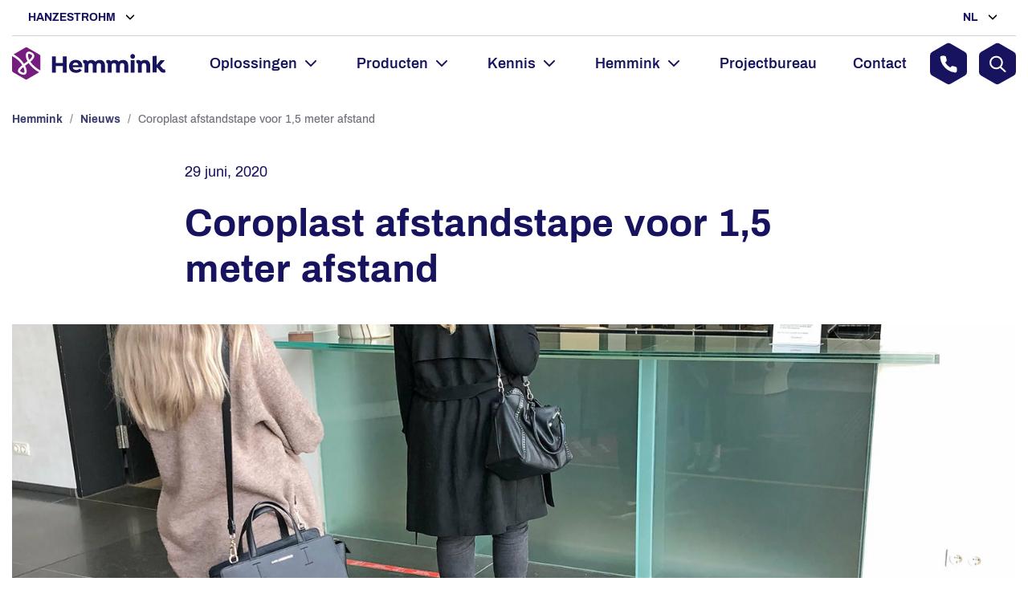

--- FILE ---
content_type: text/html; charset=UTF-8
request_url: https://hanzestrohm.nl/hemmink/nieuws/coroplast-afstandstape/
body_size: 28475
content:
<!doctype html>
<html lang="nl-NL">
    <head>
        <meta charset="UTF-8">
        <meta name="viewport" content="width=device-width, initial-scale=1">
        <link rel="profile" href="https://gmpg.org/xfn/11">
        <link rel="apple-touch-icon" sizes="180x180" href="https://hanzestrohm.nl/content/themes/hanzestrohm/webapp/apple-touch-icon.png">
<link rel="icon" type="image/png" sizes="32x32" href="https://hanzestrohm.nl/content/themes/hanzestrohm/webapp/favicon-32x32.png">
<link rel="icon" type="image/png" sizes="16x16" href="https://hanzestrohm.nl/content/themes/hanzestrohm/webapp/favicon-16x16.png">
<link rel="mask-icon" href="https://hanzestrohm.nl/content/themes/hanzestrohm/webapp/safari-pinned-tab.svg" color="#17135f">
<meta name="apple-mobile-web-app-title" content="Hemmink">
<meta name="application-name" content="Hemmink">
<meta name="msapplication-TileColor" content="#ffffff">
<meta name="theme-color" content="#17135f">


        <meta name='robots' content='index, follow, max-image-preview:large, max-snippet:-1, max-video-preview:-1' />
	<style>img:is([sizes="auto" i], [sizes^="auto," i]) { contain-intrinsic-size: 3000px 1500px }</style>
	<link rel="alternate" hreflang="nl" href="https://hanzestrohm.nl/hemmink/nieuws/coroplast-afstandstape/" />
<link rel="alternate" hreflang="x-default" href="https://hanzestrohm.nl/hemmink/nieuws/coroplast-afstandstape/" />

	<!-- This site is optimized with the Yoast SEO Premium plugin v25.7 (Yoast SEO v25.7) - https://yoast.com/wordpress/plugins/seo/ -->
	<title>Coroplast afstandstape voor 1,5 meter afstand | Hanzestrohm</title>
	<link rel="canonical" href="https://hanzestrohm.nl/hemmink/nieuws/coroplast-afstandstape" />
	<meta property="og:locale" content="nl_NL" />
	<meta property="og:type" content="article" />
	<meta property="og:title" content="Coroplast afstandstape voor 1,5 meter afstand" />
	<meta property="og:description" content="Hoe laat je bezoekers en/of medewerkers 1,5 meter afstand van elkaar houden? De Coroplast afstandstape helpt hierbij. Met het nieuwe [&hellip;]" />
	<meta property="og:url" content="https://hanzestrohm.nl/hemmink/nieuws/coroplast-afstandstape/" />
	<meta property="og:site_name" content="Hanzestrohm" />
	<meta property="article:publisher" content="https://www.facebook.com/hanzestrohm" />
	<meta property="article:published_time" content="2020-06-29T07:56:18+00:00" />
	<meta property="article:modified_time" content="2020-06-29T13:46:43+00:00" />
	<meta property="og:image" content="https://hanzestrohm.nl/content/uploads/2020/06/coroplast-tape-smart-distancing-tape-scaled.jpg" />
	<meta property="og:image:width" content="2560" />
	<meta property="og:image:height" content="1441" />
	<meta property="og:image:type" content="image/jpeg" />
	<meta name="author" content="Paula Seinen" />
	<meta name="twitter:card" content="summary_large_image" />
	<meta name="twitter:label1" content="Geschreven door" />
	<meta name="twitter:data1" content="Paula Seinen" />
	<script type="application/ld+json" class="yoast-schema-graph">{"@context":"https://schema.org","@graph":[{"@type":"Article","@id":"https://hanzestrohm.nl/hemmink/nieuws/coroplast-afstandstape/#article","isPartOf":{"@id":"https://hanzestrohm.nl/hemmink/nieuws/coroplast-afstandstape/"},"author":{"name":"Paula Seinen","@id":"https://hanzestrohm.nl/#/schema/person/63a967b862287837ccf090af247b0a9c"},"headline":"Coroplast afstandstape voor 1,5 meter afstand","datePublished":"2020-06-29T07:56:18+00:00","dateModified":"2020-06-29T13:46:43+00:00","mainEntityOfPage":{"@id":"https://hanzestrohm.nl/hemmink/nieuws/coroplast-afstandstape/"},"wordCount":86,"commentCount":0,"publisher":{"@id":"https://hanzestrohm.nl/#organization"},"image":{"@id":"https://hanzestrohm.nl/hemmink/nieuws/coroplast-afstandstape/#primaryimage"},"thumbnailUrl":"https://hanzestrohm.nl/content/uploads/2020/06/coroplast-tape-smart-distancing-tape-scaled.jpg","articleSection":["Geen onderdeel van een categorie"],"inLanguage":"nl-NL","potentialAction":[{"@type":"CommentAction","name":"Comment","target":["https://hanzestrohm.nl/hemmink/nieuws/coroplast-afstandstape/#respond"]}]},{"@type":"WebPage","@id":"https://hanzestrohm.nl/hemmink/nieuws/coroplast-afstandstape/","url":"https://hanzestrohm.nl/hemmink/nieuws/coroplast-afstandstape/","name":"Coroplast afstandstape voor 1,5 meter afstand | Hanzestrohm","isPartOf":{"@id":"https://hanzestrohm.nl/#website"},"primaryImageOfPage":{"@id":"https://hanzestrohm.nl/hemmink/nieuws/coroplast-afstandstape/#primaryimage"},"image":{"@id":"https://hanzestrohm.nl/hemmink/nieuws/coroplast-afstandstape/#primaryimage"},"thumbnailUrl":"https://hanzestrohm.nl/content/uploads/2020/06/coroplast-tape-smart-distancing-tape-scaled.jpg","datePublished":"2020-06-29T07:56:18+00:00","dateModified":"2020-06-29T13:46:43+00:00","breadcrumb":{"@id":"https://hanzestrohm.nl/hemmink/nieuws/coroplast-afstandstape/#breadcrumb"},"inLanguage":"nl-NL","potentialAction":[{"@type":"ReadAction","target":["https://hanzestrohm.nl/hemmink/nieuws/coroplast-afstandstape/"]}]},{"@type":"ImageObject","inLanguage":"nl-NL","@id":"https://hanzestrohm.nl/hemmink/nieuws/coroplast-afstandstape/#primaryimage","url":"https://hanzestrohm.nl/content/uploads/2020/06/coroplast-tape-smart-distancing-tape-scaled.jpg","contentUrl":"https://hanzestrohm.nl/content/uploads/2020/06/coroplast-tape-smart-distancing-tape-scaled.jpg","width":2560,"height":1441},{"@type":"BreadcrumbList","@id":"https://hanzestrohm.nl/hemmink/nieuws/coroplast-afstandstape/#breadcrumb","itemListElement":[{"@type":"ListItem","position":1,"name":"Hemmink","item":"https://hanzestrohm.nl/hemmink"},{"@type":"ListItem","position":2,"name":"Nieuws","item":"https://hanzestrohm.nl/hemmink/nieuws"},{"@type":"ListItem","position":3,"name":"Coroplast afstandstape voor 1,5 meter afstand"}]},{"@type":"WebSite","@id":"https://hanzestrohm.nl/#website","url":"https://hanzestrohm.nl/","name":"Hanzestrohm","description":"","publisher":{"@id":"https://hanzestrohm.nl/#organization"},"potentialAction":[{"@type":"SearchAction","target":{"@type":"EntryPoint","urlTemplate":"https://hanzestrohm.nl/?s={search_term_string}"},"query-input":{"@type":"PropertyValueSpecification","valueRequired":true,"valueName":"search_term_string"}}],"inLanguage":"nl-NL"},{"@type":"Organization","@id":"https://hanzestrohm.nl/#organization","name":"Hanzestrohm","url":"https://hanzestrohm.nl/","logo":{"@type":"ImageObject","inLanguage":"nl-NL","@id":"https://hanzestrohm.nl/#/schema/logo/image/","url":"https://hanzestrohm.nl/content/uploads/2020/07/hanzestrohm-group.png","contentUrl":"https://hanzestrohm.nl/content/uploads/2020/07/hanzestrohm-group.png","width":1275,"height":206,"caption":"Hanzestrohm"},"image":{"@id":"https://hanzestrohm.nl/#/schema/logo/image/"},"sameAs":["https://www.facebook.com/hanzestrohm","https://www.instagram.com/werkenbijhanzestrohm/","https://www.linkedin.com/company/hanzestrohm/","https://www.youtube.com/c/hanzestrohm"]},{"@type":"Person","@id":"https://hanzestrohm.nl/#/schema/person/63a967b862287837ccf090af247b0a9c","name":"Paula Seinen","image":{"@type":"ImageObject","inLanguage":"nl-NL","@id":"https://hanzestrohm.nl/#/schema/person/image/","url":"https://secure.gravatar.com/avatar/b69399d3663f51e20892ea838bd35863780f505f2f4ecedfe460f800ae54f98e?s=96&d=mm&r=g","contentUrl":"https://secure.gravatar.com/avatar/b69399d3663f51e20892ea838bd35863780f505f2f4ecedfe460f800ae54f98e?s=96&d=mm&r=g","caption":"Paula Seinen"},"url":"https://hanzestrohm.nl/author/p-seinen/"}]}</script>
	<!-- / Yoast SEO Premium plugin. -->



<link rel="alternate" type="application/rss+xml" title="Hanzestrohm &raquo; feed" href="https://hanzestrohm.nl/feed/" />
<link rel="alternate" type="application/rss+xml" title="Hanzestrohm &raquo; reacties feed" href="https://hanzestrohm.nl/comments/feed/" />
<link rel="alternate" type="text/calendar" title="Hanzestrohm &raquo; iCal Feed" href="https://hanzestrohm.nl/evenementen/?ical=1" />
<link rel="alternate" type="application/rss+xml" title="Hanzestrohm &raquo; Coroplast afstandstape voor 1,5 meter afstand reacties feed" href="https://hanzestrohm.nl/hemmink/nieuws/coroplast-afstandstape/feed/" />
<link rel='stylesheet' id='formidable-css' href='https://hanzestrohm.nl/content/plugins/formidable/css/formidableforms.css?ver=1021841' type='text/css' media='all' />
<style id='wp-emoji-styles-inline-css' type='text/css'>

	img.wp-smiley, img.emoji {
		display: inline !important;
		border: none !important;
		box-shadow: none !important;
		height: 1em !important;
		width: 1em !important;
		margin: 0 0.07em !important;
		vertical-align: -0.1em !important;
		background: none !important;
		padding: 0 !important;
	}
</style>
<link rel='stylesheet' id='wp-block-library-css' href='https://hanzestrohm.nl/cms/wp-includes/css/dist/block-library/style.min.css?ver=51a8bd4ca1ce4a6b2781f18486520bc8' type='text/css' media='all' />
<style id='classic-theme-styles-inline-css' type='text/css'>
/*! This file is auto-generated */
.wp-block-button__link{color:#fff;background-color:#32373c;border-radius:9999px;box-shadow:none;text-decoration:none;padding:calc(.667em + 2px) calc(1.333em + 2px);font-size:1.125em}.wp-block-file__button{background:#32373c;color:#fff;text-decoration:none}
</style>
<style id='global-styles-inline-css' type='text/css'>
:root{--wp--preset--aspect-ratio--square: 1;--wp--preset--aspect-ratio--4-3: 4/3;--wp--preset--aspect-ratio--3-4: 3/4;--wp--preset--aspect-ratio--3-2: 3/2;--wp--preset--aspect-ratio--2-3: 2/3;--wp--preset--aspect-ratio--16-9: 16/9;--wp--preset--aspect-ratio--9-16: 9/16;--wp--preset--color--black: #000000;--wp--preset--color--cyan-bluish-gray: #abb8c3;--wp--preset--color--white: #ffffff;--wp--preset--color--pale-pink: #f78da7;--wp--preset--color--vivid-red: #cf2e2e;--wp--preset--color--luminous-vivid-orange: #ff6900;--wp--preset--color--luminous-vivid-amber: #fcb900;--wp--preset--color--light-green-cyan: #7bdcb5;--wp--preset--color--vivid-green-cyan: #00d084;--wp--preset--color--pale-cyan-blue: #8ed1fc;--wp--preset--color--vivid-cyan-blue: #0693e3;--wp--preset--color--vivid-purple: #9b51e0;--wp--preset--gradient--vivid-cyan-blue-to-vivid-purple: linear-gradient(135deg,rgba(6,147,227,1) 0%,rgb(155,81,224) 100%);--wp--preset--gradient--light-green-cyan-to-vivid-green-cyan: linear-gradient(135deg,rgb(122,220,180) 0%,rgb(0,208,130) 100%);--wp--preset--gradient--luminous-vivid-amber-to-luminous-vivid-orange: linear-gradient(135deg,rgba(252,185,0,1) 0%,rgba(255,105,0,1) 100%);--wp--preset--gradient--luminous-vivid-orange-to-vivid-red: linear-gradient(135deg,rgba(255,105,0,1) 0%,rgb(207,46,46) 100%);--wp--preset--gradient--very-light-gray-to-cyan-bluish-gray: linear-gradient(135deg,rgb(238,238,238) 0%,rgb(169,184,195) 100%);--wp--preset--gradient--cool-to-warm-spectrum: linear-gradient(135deg,rgb(74,234,220) 0%,rgb(151,120,209) 20%,rgb(207,42,186) 40%,rgb(238,44,130) 60%,rgb(251,105,98) 80%,rgb(254,248,76) 100%);--wp--preset--gradient--blush-light-purple: linear-gradient(135deg,rgb(255,206,236) 0%,rgb(152,150,240) 100%);--wp--preset--gradient--blush-bordeaux: linear-gradient(135deg,rgb(254,205,165) 0%,rgb(254,45,45) 50%,rgb(107,0,62) 100%);--wp--preset--gradient--luminous-dusk: linear-gradient(135deg,rgb(255,203,112) 0%,rgb(199,81,192) 50%,rgb(65,88,208) 100%);--wp--preset--gradient--pale-ocean: linear-gradient(135deg,rgb(255,245,203) 0%,rgb(182,227,212) 50%,rgb(51,167,181) 100%);--wp--preset--gradient--electric-grass: linear-gradient(135deg,rgb(202,248,128) 0%,rgb(113,206,126) 100%);--wp--preset--gradient--midnight: linear-gradient(135deg,rgb(2,3,129) 0%,rgb(40,116,252) 100%);--wp--preset--font-size--small: 13px;--wp--preset--font-size--medium: 20px;--wp--preset--font-size--large: 36px;--wp--preset--font-size--x-large: 42px;--wp--preset--spacing--20: 0.44rem;--wp--preset--spacing--30: 0.67rem;--wp--preset--spacing--40: 1rem;--wp--preset--spacing--50: 1.5rem;--wp--preset--spacing--60: 2.25rem;--wp--preset--spacing--70: 3.38rem;--wp--preset--spacing--80: 5.06rem;--wp--preset--shadow--natural: 6px 6px 9px rgba(0, 0, 0, 0.2);--wp--preset--shadow--deep: 12px 12px 50px rgba(0, 0, 0, 0.4);--wp--preset--shadow--sharp: 6px 6px 0px rgba(0, 0, 0, 0.2);--wp--preset--shadow--outlined: 6px 6px 0px -3px rgba(255, 255, 255, 1), 6px 6px rgba(0, 0, 0, 1);--wp--preset--shadow--crisp: 6px 6px 0px rgba(0, 0, 0, 1);}:where(.is-layout-flex){gap: 0.5em;}:where(.is-layout-grid){gap: 0.5em;}body .is-layout-flex{display: flex;}.is-layout-flex{flex-wrap: wrap;align-items: center;}.is-layout-flex > :is(*, div){margin: 0;}body .is-layout-grid{display: grid;}.is-layout-grid > :is(*, div){margin: 0;}:where(.wp-block-columns.is-layout-flex){gap: 2em;}:where(.wp-block-columns.is-layout-grid){gap: 2em;}:where(.wp-block-post-template.is-layout-flex){gap: 1.25em;}:where(.wp-block-post-template.is-layout-grid){gap: 1.25em;}.has-black-color{color: var(--wp--preset--color--black) !important;}.has-cyan-bluish-gray-color{color: var(--wp--preset--color--cyan-bluish-gray) !important;}.has-white-color{color: var(--wp--preset--color--white) !important;}.has-pale-pink-color{color: var(--wp--preset--color--pale-pink) !important;}.has-vivid-red-color{color: var(--wp--preset--color--vivid-red) !important;}.has-luminous-vivid-orange-color{color: var(--wp--preset--color--luminous-vivid-orange) !important;}.has-luminous-vivid-amber-color{color: var(--wp--preset--color--luminous-vivid-amber) !important;}.has-light-green-cyan-color{color: var(--wp--preset--color--light-green-cyan) !important;}.has-vivid-green-cyan-color{color: var(--wp--preset--color--vivid-green-cyan) !important;}.has-pale-cyan-blue-color{color: var(--wp--preset--color--pale-cyan-blue) !important;}.has-vivid-cyan-blue-color{color: var(--wp--preset--color--vivid-cyan-blue) !important;}.has-vivid-purple-color{color: var(--wp--preset--color--vivid-purple) !important;}.has-black-background-color{background-color: var(--wp--preset--color--black) !important;}.has-cyan-bluish-gray-background-color{background-color: var(--wp--preset--color--cyan-bluish-gray) !important;}.has-white-background-color{background-color: var(--wp--preset--color--white) !important;}.has-pale-pink-background-color{background-color: var(--wp--preset--color--pale-pink) !important;}.has-vivid-red-background-color{background-color: var(--wp--preset--color--vivid-red) !important;}.has-luminous-vivid-orange-background-color{background-color: var(--wp--preset--color--luminous-vivid-orange) !important;}.has-luminous-vivid-amber-background-color{background-color: var(--wp--preset--color--luminous-vivid-amber) !important;}.has-light-green-cyan-background-color{background-color: var(--wp--preset--color--light-green-cyan) !important;}.has-vivid-green-cyan-background-color{background-color: var(--wp--preset--color--vivid-green-cyan) !important;}.has-pale-cyan-blue-background-color{background-color: var(--wp--preset--color--pale-cyan-blue) !important;}.has-vivid-cyan-blue-background-color{background-color: var(--wp--preset--color--vivid-cyan-blue) !important;}.has-vivid-purple-background-color{background-color: var(--wp--preset--color--vivid-purple) !important;}.has-black-border-color{border-color: var(--wp--preset--color--black) !important;}.has-cyan-bluish-gray-border-color{border-color: var(--wp--preset--color--cyan-bluish-gray) !important;}.has-white-border-color{border-color: var(--wp--preset--color--white) !important;}.has-pale-pink-border-color{border-color: var(--wp--preset--color--pale-pink) !important;}.has-vivid-red-border-color{border-color: var(--wp--preset--color--vivid-red) !important;}.has-luminous-vivid-orange-border-color{border-color: var(--wp--preset--color--luminous-vivid-orange) !important;}.has-luminous-vivid-amber-border-color{border-color: var(--wp--preset--color--luminous-vivid-amber) !important;}.has-light-green-cyan-border-color{border-color: var(--wp--preset--color--light-green-cyan) !important;}.has-vivid-green-cyan-border-color{border-color: var(--wp--preset--color--vivid-green-cyan) !important;}.has-pale-cyan-blue-border-color{border-color: var(--wp--preset--color--pale-cyan-blue) !important;}.has-vivid-cyan-blue-border-color{border-color: var(--wp--preset--color--vivid-cyan-blue) !important;}.has-vivid-purple-border-color{border-color: var(--wp--preset--color--vivid-purple) !important;}.has-vivid-cyan-blue-to-vivid-purple-gradient-background{background: var(--wp--preset--gradient--vivid-cyan-blue-to-vivid-purple) !important;}.has-light-green-cyan-to-vivid-green-cyan-gradient-background{background: var(--wp--preset--gradient--light-green-cyan-to-vivid-green-cyan) !important;}.has-luminous-vivid-amber-to-luminous-vivid-orange-gradient-background{background: var(--wp--preset--gradient--luminous-vivid-amber-to-luminous-vivid-orange) !important;}.has-luminous-vivid-orange-to-vivid-red-gradient-background{background: var(--wp--preset--gradient--luminous-vivid-orange-to-vivid-red) !important;}.has-very-light-gray-to-cyan-bluish-gray-gradient-background{background: var(--wp--preset--gradient--very-light-gray-to-cyan-bluish-gray) !important;}.has-cool-to-warm-spectrum-gradient-background{background: var(--wp--preset--gradient--cool-to-warm-spectrum) !important;}.has-blush-light-purple-gradient-background{background: var(--wp--preset--gradient--blush-light-purple) !important;}.has-blush-bordeaux-gradient-background{background: var(--wp--preset--gradient--blush-bordeaux) !important;}.has-luminous-dusk-gradient-background{background: var(--wp--preset--gradient--luminous-dusk) !important;}.has-pale-ocean-gradient-background{background: var(--wp--preset--gradient--pale-ocean) !important;}.has-electric-grass-gradient-background{background: var(--wp--preset--gradient--electric-grass) !important;}.has-midnight-gradient-background{background: var(--wp--preset--gradient--midnight) !important;}.has-small-font-size{font-size: var(--wp--preset--font-size--small) !important;}.has-medium-font-size{font-size: var(--wp--preset--font-size--medium) !important;}.has-large-font-size{font-size: var(--wp--preset--font-size--large) !important;}.has-x-large-font-size{font-size: var(--wp--preset--font-size--x-large) !important;}
:where(.wp-block-post-template.is-layout-flex){gap: 1.25em;}:where(.wp-block-post-template.is-layout-grid){gap: 1.25em;}
:where(.wp-block-columns.is-layout-flex){gap: 2em;}:where(.wp-block-columns.is-layout-grid){gap: 2em;}
:root :where(.wp-block-pullquote){font-size: 1.5em;line-height: 1.6;}
</style>
<link rel='stylesheet' id='wpml-legacy-horizontal-list-0-css' href='https://hanzestrohm.nl/content/plugins/sitepress-multilingual-cms/templates/language-switchers/legacy-list-horizontal/style.min.css?ver=1' type='text/css' media='all' />
<link rel='stylesheet' id='cmplz-general-css' href='https://hanzestrohm.nl/content/plugins/complianz-gdpr-premium/assets/css/cookieblocker.min.css?ver=1767694730' type='text/css' media='all' />
<link rel='stylesheet' id='theme_styles-css' href='https://hanzestrohm.nl/content/themes/hanzestrohm/dist/css/style.css?ver=1.0.0' type='text/css' media='all' />
<link rel='stylesheet' id='algolia-autocomplete-css' href='https://hanzestrohm.nl/content/plugins/wp-search-with-algolia/css/algolia-autocomplete.css?ver=2.10.3' type='text/css' media='all' />
<link rel='stylesheet' id='algolia-instantsearch-css' href='https://hanzestrohm.nl/content/plugins/wp-search-with-algolia/css/algolia-instantsearch.css?ver=2.10.3' type='text/css' media='all' />
<script type="text/javascript" src="https://hanzestrohm.nl/cms/wp-includes/js/jquery/jquery.min.js?ver=3.7.1" id="jquery-core-js"></script>
<script type="text/javascript" src="https://hanzestrohm.nl/cms/wp-includes/js/jquery/jquery-migrate.min.js?ver=3.4.1" id="jquery-migrate-js"></script>
<link rel="https://api.w.org/" href="https://hanzestrohm.nl/wp-json/" /><link rel="alternate" title="JSON" type="application/json" href="https://hanzestrohm.nl/wp-json/wp/v2/posts/8040" /><link rel="EditURI" type="application/rsd+xml" title="RSD" href="https://hanzestrohm.nl/cms/xmlrpc.php?rsd" />

<link rel='shortlink' href='https://hanzestrohm.nl/?p=8040' />
<link rel="alternate" title="oEmbed (JSON)" type="application/json+oembed" href="https://hanzestrohm.nl/wp-json/oembed/1.0/embed?url=https%3A%2F%2Fhanzestrohm.nl%2Fhemmink%2Fnieuws%2Fcoroplast-afstandstape%2F" />
<link rel="alternate" title="oEmbed (XML)" type="text/xml+oembed" href="https://hanzestrohm.nl/wp-json/oembed/1.0/embed?url=https%3A%2F%2Fhanzestrohm.nl%2Fhemmink%2Fnieuws%2Fcoroplast-afstandstape%2F&#038;format=xml" />
<script type="text/javascript">
/* <![CDATA[ */
var themosis = {
ajaxurl: "https:\/\/hanzestrohm.nl\/cms\/wp-admin\/admin-ajax.php",
};
/* ]]> */
</script><meta name="csrf-token" content="54beN7cGZo0UMqK0y2IsSpFlWaIpkVc7QlRKW67U"><meta name="generator" content="WPML ver:4.7.6 stt:37,1;" />
<script>document.documentElement.className += " js";</script>
<meta name="tec-api-version" content="v1"><meta name="tec-api-origin" content="https://hanzestrohm.nl"><link rel="alternate" href="https://hanzestrohm.nl/wp-json/tribe/events/v1/" />			<style>.cmplz-hidden {
					display: none !important;
				}</style><link rel="pingback" href="https://hanzestrohm.nl/cms/xmlrpc.php">		<style>
			.algolia-search-highlight {
				background-color: #fffbcc;
				border-radius: 2px;
				font-style: normal;
			}
		</style>
				<style type="text/css" id="wp-custom-css">
			@media (max-width: 767px) {
 .row-mobile-order {
  display: flex;
  flex-direction: column;
 }
 .column-order1 {
   order: 1;
 }
 .column-order2 {
  order: 2;
 }
}

/*Other Events styling*/

#tribe-events-footer {
    background: #E2E3E4;
    padding: 1em;}

@media (max-width: 720px) {
 #tribe-events-footer:before {
font-size: 1.25rem; 
padding-left: 0em;
}
}
#tribe-events-footer:before {
content: "Andere evenementen";
color: #17135F;
font-size: 1.75rem; 
font-weight: 900;
padding-left: 1.3em
}


li.tribe-events-nav-previous {
    list-style: none;
}

li.tribe-events-nav-next {
    list-style: none;
}

.tribe-events-sub-nav {display:grid !important; grid-gap: 1em;}		</style>
		            <meta name="generator" content="WP Rocket 3.19.3" data-wpr-features="wpr_desktop" /></head>
    <body data-cmplz=1 class="wp-singular post-template-default single single-post postid-8040 single-format-standard wp-theme-hanzestrohm theme-hemmink tribe-no-js page-template-hanzestrohm no-sidebar">
        <header class="site-header">
    <div class="header-panel">
    <div class="switcher switcher-company toggle-block">
        <button class="switcher-title toggle-btn" data-toggler="header .switcher-company">
            Hanzestrohm
        </button>
        <div class="switcher-options toggle-content">
            <ul>
                                    <li>
                        <a href="https://hanzestrohm.nl">
                            Hanzestrohm
                        </a>
                    </li>
                                    <li>
                        <a href="https://hanzestrohm.nl/kwx">
                            KWx Metercare
                        </a>
                    </li>
                                    <li>
                        <a href="https://hanzestrohm.nl/hemmink">
                            Hemmink
                        </a>
                    </li>
                                    <li>
                        <a href="https://hanzestrohm.nl/kairos">
                            Kairos
                        </a>
                    </li>
                                    <li>
                        <a href="https://hanzestrohm.nl/fortona">
                            Fortona
                        </a>
                    </li>
                            </ul>
        </div>
    </div>
    <div id="switcher-language" class="switcher switcher-language toggle-block">
                                    <button class="switcher-title toggle-btn" data-toggler="#switcher-language">
                    
                    NL
                </button>
                        <div class="switcher-options toggle-content">
                <ul>
                                                                                                                    <li><a href="https://hanzestrohm.nl/en/">EN</a></li>
                                                            </ul>
            </div>
                                <div class="switcher-options toggle-content">
                <ul>
                                                                                                                    <li><a href="https://hanzestrohm.nl/en/">EN</a></li>
                                                            </ul>
            </div>
            </div>
</div>
    <div class="header-content">
    <div class="header-logo">
        <a class="logo" href="https://hanzestrohm.nl/hemmink">
            <svg height="40" xmlns="http://www.w3.org/2000/svg" xml:space="preserve" id="Layer_1" x="0" y="0" version="1.1" viewBox="69.7 7.73 185.8 38.95"><style>.st0{fill:#771c7f}</style><path d="M84.2 27.7c.4-.3 3.3-2.4 4.2-3.2-1.1-2.1-1.8-4.2-2-6.1-.2-2.4.4-4.1 1.8-5 1-.6 2.9-1 5.9.8 1.6 1 2.5 2.3 2.6 3.8.1 2.4-2 4.8-4.8 7.2 2.9 4.4 7.8 8.2 12.2 10.6V18.9c0-1-.5-2-1.4-2.5L88.4 8.1c-.9-.5-2-.5-2.8 0l-14 8.1c5.8 3 10 7.4 12.6 11.5" class="st0"/><path d="M92.7 16.5c-1.2-.7-2-.9-2.6-.9-.2 0-.4.1-.5.1-.5.3-.6 1.3-.5 2.5.2 1.6.7 3.2 1.5 4.7 2-1.8 3.5-3.6 3.4-4.8 0-.2 0-.9-1.3-1.6m-2.9 10.3c-.9.7-3.8 2.8-4.3 3.2 1.2 2.3 1.8 4.4 1.9 6.1.2 2.8-1 4-1.8 4.4-.6.3-1.2.5-2 .5-1.3 0-3-.6-4.8-1.7-1.6-1-1.9-2.2-2-3-.1-2.3 2.2-4.5 5.3-7-2.5-4-6.7-8.3-12.4-11v17.2c0 1 .5 2 1.4 2.5l14.3 8.3c.9.5 2 .5 2.8 0l14.3-8.3c-5.6-3-9.9-7.1-12.7-11.2" class="st0"/><path d="M79.5 36.2c0 .3.3.6.7.9 2.2 1.4 3.5 1.5 4 1.2.4-.2.6-1 .5-2-.1-1.3-.5-2.9-1.4-4.6-2 1.7-3.8 3.5-3.8 4.5" class="st0"/><path fill="#17135f" d="M135.9 18.8v19.5h-4.7v-7.9h-8.5v7.9H118V18.8h4.7v7.8h8.5v-7.8zm7.3 13.1c.3 2.3 2.1 3.3 4.2 3.3 1.6 0 3.2-.6 4.2-1.6h.3l2.1 2v.3c-1.7 2-4.4 2.7-6.8 2.7-4.5 0-8.5-2.7-8.5-7.8 0-4.6 3.2-7.9 8.1-7.9 4.8 0 8 3.2 8 7.8 0 .5 0 .8-.1 1.2h-11.5zm-.1-2.4h7.1c-.2-2.1-1.6-3.3-3.5-3.3-2 0-3.4 1.2-3.6 3.3m39.1-.1v8.9h-4.7v-8.6c0-1.7-1-2.9-2.6-2.9-1.7 0-2.7 1.1-2.7 2.9v8.6h-4.7v-8.6c0-1.7-.9-2.9-2.6-2.9-1.7 0-2.7 1.1-2.7 2.9v8.6h-4.7V28.1c0-.7-.2-1.1-.7-1.1-.2 0-.4.1-.4.1l-.3-.1-.6-3.1.2-.3c.7-.4 1.4-.6 2.3-.6 1.4 0 2.5.6 3.2 1.7 1.2-1 2.8-1.7 4.7-1.7 2 0 3.7.8 4.8 2.1 1.3-1.3 3.1-2.1 5.2-2.1 3.7-.1 6.3 2.4 6.3 6.4m28.2 0v8.9h-4.7v-8.6c0-1.7-1-2.9-2.6-2.9s-2.7 1.1-2.7 2.9v8.6h-4.7v-8.6c0-1.7-.9-2.9-2.6-2.9-1.7 0-2.7 1.1-2.7 2.9v8.6h-4.6V28.1c0-.7-.2-1.1-.7-1.1-.2 0-.4.1-.5.1l-.3-.1-.6-3.1.2-.3c.7-.4 1.4-.6 2.3-.6 1.4 0 2.5.6 3.2 1.7 1.2-1 2.8-1.7 4.7-1.7 2 0 3.7.8 4.8 2.1 1.3-1.3 3.1-2.1 5.2-2.1 3.8-.1 6.3 2.4 6.3 6.4m2.6-10.7c0-1.6 1.3-2.9 2.8-2.9 1.6 0 2.9 1.3 2.9 2.9 0 1.6-1.3 2.9-2.9 2.9-1.5 0-2.8-1.3-2.8-2.9m.5 4.6h4.6v15h-4.6zm23.5 6.1v8.9h-4.7v-8.6c0-1.7-1-2.9-2.7-2.9-1.7 0-2.8 1.2-2.8 2.9v8.6h-4.7V28.1c0-.7-.2-1.1-.7-1.1-.2 0-.4.1-.5.1l-.3-.1-.6-3.1.2-.3c.7-.4 1.5-.6 2.4-.6 1.4 0 2.5.6 3.1 1.7 1.2-1 2.9-1.7 4.8-1.7 3.9-.1 6.5 2.4 6.5 6.4m18.5 8.3-.2.3c-.6.4-1.3.5-2.1.5-1.5 0-2.9-.5-4.2-2.1l-3.5-4.2-.8.9v5H240V18.4l4.3-.5.4.3v11l4.9-5.9h4.8l.2.3-5.6 6.3 3.4 3.8c.5.6 1 .8 1.4.8.3 0 .6-.1.8-.2l.3.2.6 3.2z"/></svg>
        </a>
    </div>
    <button class="header-menu-trigger">
    <svg width="28" height="19" viewBox="0 0 31 22" xmlns="http://www.w3.org/2000/svg" class="hamburger">
        <g fill="#17135F" fill-rule="evenodd">
            <rect width="30.154" height="2.462" rx="1.231"/>
            <rect y="9.462" width="24" height="2.462" rx="1.231"/>
            <rect y="19.538" width="30.154" height="2.462" rx="1.231"/>
        </g>
    </svg>
    <svg width="22" height="22" viewBox="0 0 22 22" xmlns="http://www.w3.org/2000/svg" class="close">
        <g stroke="#17135F" stroke-width="3" fill="none" fill-rule="evenodd" stroke-linecap="round" stroke-linejoin="round">
            <path d="M19.55 2.45l-17.1 17.1M2.45 2.45l17.1 17.1"/>
        </g>
    </svg>
</button>
<nav class="header-menu">
    <div class="header-menu-container"><ul id="menu-header-menu-hemmink" class="menu"><li id="menu-item-3932" class="menu-item menu-item-type-custom menu-item-object-custom menu-item-has-children menu-item-3932"><a>Oplossingen</a><button class="menu-item-children-toggle"></button>
<div class="sub-menu sub-menu-level-0 "><ul class="menu-item-container">
	<li id="menu-item-3933" class="menu-item-top menu-item menu-item-type-custom menu-item-object-custom menu-item-has-children menu-item-3933"><a href="https://hanzestrohm.nl/hemmink/business-units/veilig-en-comfortabel-wonen">Veilig en Comfortabel Wonen</a><button class="menu-item-children-toggle"></button>
	<div class="sub-menu sub-menu-level-1 "><ul class="menu-item-container">
		<li id="menu-item-41651" class="menu-item menu-item-type-custom menu-item-object-custom menu-item-has-children menu-item-41651"><a href="https://hanzestrohm.nl/hemmink/thema/brandveiligheid/de-keten-van-brandveiligheid/">De Keten van Brandveiligheid</a><button class="menu-item-children-toggle"></button>
		<div class="sub-menu sub-menu-level-2 "><ul class="menu-item-container">
			<li id="menu-item-4777" class="menu-item menu-item-type-post_type menu-item-object-themes menu-item-4777"><a href="https://hanzestrohm.nl/hemmink/thema/brandveiligheid/">Brandveiligheid</a></li>
			<li id="menu-item-4778" class="menu-item menu-item-type-post_type menu-item-object-themes menu-item-4778"><a href="https://hanzestrohm.nl/hemmink/thema/brandveiligheid/brandveilige-woningen-realiseren-als-woningcorporatie/">Brandveilige woningen realiseren als woningcorporatie</a></li>
			<li id="menu-item-4780" class="menu-item menu-item-type-post_type menu-item-object-themes menu-item-4780"><a href="https://hanzestrohm.nl/hemmink/thema/brandveiligheid/het-belang-van-vluchttijd/">Het belang van vluchttijd</a></li>
			<li id="menu-item-50489" class="menu-item menu-item-type-custom menu-item-object-custom menu-item-50489"><a href="https://hanzestrohm.nl/hemmink/thema/nen2555/">NEN2555</a></li>
			<li id="menu-item-53201" class="menu-item menu-item-type-post_type menu-item-object-page menu-item-53201"><a href="https://hanzestrohm.nl/hemmink/projectbureau/rookmelder-projecties/">Rookmelder projecties</a></li>
		</ul></div>
</li>
		<li id="menu-item-4789" class="menu-item menu-item-type-post_type menu-item-object-themes menu-item-4789"><a href="https://hanzestrohm.nl/hemmink/thema/koolmonoxideveiligheid/">Koolmonoxideveiligheid</a></li>
		<li id="menu-item-20590" class="menu-item menu-item-type-custom menu-item-object-custom menu-item-has-children menu-item-20590"><a href="https://hanzestrohm.nl/hemmink/business-units/zeker-meten">Zeker Meten</a><button class="menu-item-children-toggle"></button>
		<div class="sub-menu sub-menu-level-2 "><ul class="menu-item-container">
			<li id="menu-item-20591" class="menu-item menu-item-type-custom menu-item-object-custom menu-item-20591"><a href="https://hanzestrohm.nl/hemmink/thema/elektrische-veiligheid-en-betrouwbaarheid/">Elektrische veiligheid en betrouwbaarheid</a></li>
			<li id="menu-item-20592" class="menu-item menu-item-type-custom menu-item-object-custom menu-item-20592"><a href="https://hanzestrohm.nl/hemmink/thema/grip-op-de-kwaliteit-van-je-datanetwerk/">Grip op de kwaliteit van je datanetwerk</a></li>
			<li id="menu-item-20593" class="menu-item menu-item-type-custom menu-item-object-custom menu-item-20593"><a href="https://hanzestrohm.nl/hemmink/thema/power-quality-en-energie/">Power Quality en Energie</a></li>
		</ul></div>
</li>
	</ul></div>
</li>
	<li id="menu-item-4770" class="menu-item-top menu-item menu-item-type-custom menu-item-object-custom menu-item-has-children menu-item-4770"><a href="https://hanzestrohm.nl/hemmink/business-units/slim-en-snel-installeren">Slim en Snel Installeren</a><button class="menu-item-children-toggle"></button>
	<div class="sub-menu sub-menu-level-1 "><ul class="menu-item-container">
		<li id="menu-item-4798" class="menu-item menu-item-type-post_type menu-item-object-themes menu-item-4798"><a href="https://hanzestrohm.nl/hemmink/thema/snel-monteren/">Snel monteren en tijd besparen</a></li>
		<li id="menu-item-4800" class="menu-item menu-item-type-post_type menu-item-object-themes menu-item-4800"><a href="https://hanzestrohm.nl/hemmink/thema/stekerbaar-installeren/">Stekerbaar installeren</a></li>
		<li id="menu-item-4799" class="menu-item menu-item-type-post_type menu-item-object-themes menu-item-4799"><a href="https://hanzestrohm.nl/hemmink/thema/geschoten-bevestiging/">Geschoten bevestiging op hout</a></li>
		<li id="menu-item-4801" class="menu-item menu-item-type-post_type menu-item-object-themes menu-item-4801"><a href="https://hanzestrohm.nl/hemmink/thema/wet-en-regelgeving-voor-technische-installaties/">Wet- en regelgeving voor technische installaties</a></li>
	</ul></div>
</li>
	<li id="menu-item-4773" class="menu-item-top menu-item menu-item-type-custom menu-item-object-custom menu-item-has-children menu-item-4773"><a href="https://hanzestrohm.nl/hemmink/business-units/industrieel-kabelmanagement/">Industrieel Kabelmanagement</a><button class="menu-item-children-toggle"></button>
	<div class="sub-menu sub-menu-level-1 "><ul class="menu-item-container">
		<li id="menu-item-49523" class="menu-item menu-item-type-custom menu-item-object-custom menu-item-49523"><a href="https://hanzestrohm.nl/hemmink/thema/aerosol-brandbeveiliging/">Aerosol brandbeveiliging</a></li>
		<li id="menu-item-4805" class="menu-item menu-item-type-post_type menu-item-object-themes menu-item-4805"><a href="https://hanzestrohm.nl/hemmink/thema/elektromagnetische-veiligheid/">Elektromagnetische veiligheid</a></li>
		<li id="menu-item-4806" class="menu-item menu-item-type-post_type menu-item-object-themes menu-item-4806"><a href="https://hanzestrohm.nl/hemmink/thema/voedselveiligheid/">Voedselveiligheid</a></li>
		<li id="menu-item-4804" class="menu-item menu-item-type-post_type menu-item-object-themes menu-item-4804"><a href="https://hanzestrohm.nl/hemmink/thema/bescherming-tegen-explosiegevaar/">Explosieveiligheid</a></li>
	</ul></div>
</li>
	<li id="menu-item-3935" class="menu-item-middle menu-item menu-item-type-custom menu-item-object-custom menu-item-3935"><p class="menu-item-description">Bekijk al onze thema’s</p><a href="https://hanzestrohm.nl/hemmink/thema">Naar het thema overzicht</a></li>
	<li id="menu-item-3936" class="menu-item-bottom menu-item menu-item-type-custom menu-item-object-custom menu-item-has-children menu-item-3936"><a href="#">Wij bieden oplossingen voor</a><button class="menu-item-children-toggle"></button>
	<div class="sub-menu sub-menu-level-1 "><ul class="menu-item-container">
		<li id="menu-item-4813" class="cell md-2 menu-item menu-item-type-post_type menu-item-object-page menu-item-4813"><a href="https://hanzestrohm.nl/hemmink/oplossingen/voor-installateurs/">Installateurs</a></li>
		<li id="menu-item-4812" class="cell md-2 menu-item menu-item-type-post_type menu-item-object-page menu-item-4812"><a href="https://hanzestrohm.nl/hemmink/oplossingen/voor-woningcorporaties/">Woningcorporaties</a></li>
		<li id="menu-item-4814" class="cell md-2 menu-item menu-item-type-post_type menu-item-object-page menu-item-4814"><a href="https://hanzestrohm.nl/hemmink/oplossingen/voor-aannemers-en-bouw/">Aannemers en bouw</a></li>
		<li id="menu-item-48512" class="menu-item menu-item-type-post_type menu-item-object-page menu-item-48512"><a href="https://hanzestrohm.nl/hemmink/oplossingen-voor-distributiepartners/">Distributiepartners</a></li>
	</ul></div>
</li>
</ul></div>
</li>
<li id="menu-item-4827" class="menu-item menu-item-type-custom menu-item-object-custom menu-item-has-children menu-item-4827"><a>Producten</a><button class="menu-item-children-toggle"></button>
<div class="sub-menu sub-menu-level-0 "><ul class="menu-item-container">
	<li id="menu-item-7310" class="menu-item-top menu-item menu-item-type-custom menu-item-object-custom menu-item-has-children menu-item-7310"><a href="https://producten.hanzestrohm.nl/hemmink/vcw">Veilig en Comfortabel Wonen</a><button class="menu-item-children-toggle"></button>
	<div class="sub-menu sub-menu-level-1 "><ul class="menu-item-container">
		<li id="menu-item-7325" class="menu-item menu-item-type-custom menu-item-object-custom menu-item-has-children menu-item-7325"><a href="https://producten.hanzestrohm.nl/hemmink/vcw/brandveiligheid">Brandveiligheid</a><button class="menu-item-children-toggle"></button>
		<div class="sub-menu sub-menu-level-2 "><ul class="menu-item-container">
			<li id="menu-item-26732" class="menu-item menu-item-type-custom menu-item-object-custom menu-item-26732"><a href="https://producten.hanzestrohm.nl/hemmink/vcw/brandveiligheid/rookmelders">Rookmelders</a></li>
			<li id="menu-item-26733" class="menu-item menu-item-type-custom menu-item-object-custom menu-item-26733"><a href="https://producten.hanzestrohm.nl/hemmink/vcw/brandveiligheid/hittemelders">Hittemelders</a></li>
		</ul></div>
</li>
		<li id="menu-item-7328" class="menu-item menu-item-type-custom menu-item-object-custom menu-item-7328"><a href="https://producten.hanzestrohm.nl/hemmink/vcw/gebouwencommunicatie">Gebouwencommunicatie</a></li>
		<li id="menu-item-7330" class="menu-item menu-item-type-custom menu-item-object-custom menu-item-7330"><a href="https://producten.hanzestrohm.nl/hemmink/vcw/snoeren">Snoeren</a></li>
		<li id="menu-item-7332" class="menu-item menu-item-type-custom menu-item-object-custom menu-item-7332"><a href="https://producten.hanzestrohm.nl/hemmink/vcw/kabeltelevisiecomponenten">Kabeltelevisiecomponenten</a></li>
		<li id="menu-item-20633" class="menu-item menu-item-type-custom menu-item-object-custom menu-item-20633"><a href="https://producten.hanzestrohm.nl/hemmink/vcw/zm/installatietesters">Installatietesters</a></li>
		<li id="menu-item-20624" class="menu-item menu-item-type-custom menu-item-object-custom menu-item-20624"><a href="https://producten.hanzestrohm.nl/hemmink/vcw/zm">Zeker Meten</a></li>
	</ul></div>
</li>
	<li id="menu-item-7309" class="menu-item-top menu-item menu-item-type-custom menu-item-object-custom menu-item-has-children menu-item-7309"><a href="https://producten.hanzestrohm.nl/hemmink/ssi">Slim en Snel Installeren</a><button class="menu-item-children-toggle"></button>
	<div class="sub-menu sub-menu-level-1 "><ul class="menu-item-container">
		<li id="menu-item-7312" class="menu-item menu-item-type-custom menu-item-object-custom menu-item-7312"><a href="https://producten.hanzestrohm.nl/hemmink/ssi/bevestiging">Bevestiging</a></li>
		<li id="menu-item-7324" class="menu-item menu-item-type-custom menu-item-object-custom menu-item-7324"><a href="https://producten.hanzestrohm.nl/hemmink/ssi/aarding">Aarding</a></li>
		<li id="menu-item-7918" class="menu-item menu-item-type-custom menu-item-object-custom menu-item-7918"><a href="https://producten.hanzestrohm.nl/hemmink/ssi/stekerbaar-installeren">Stekerbaar Installeren</a></li>
		<li id="menu-item-7318" class="menu-item menu-item-type-custom menu-item-object-custom menu-item-7318"><a href="https://producten.hanzestrohm.nl/hemmink/ssi/verspanende-gereedschappen-en-toebehoren/">Verspanende gereedschappen en toebehoren</a></li>
		<li id="menu-item-7317" class="menu-item menu-item-type-custom menu-item-object-custom menu-item-7317"><a href="https://producten.hanzestrohm.nl/hemmink/ssi/tackers-en-toebehoren">Tackers en toebehoren</a></li>
		<li id="menu-item-20629" class="menu-item menu-item-type-custom menu-item-object-custom menu-item-20629"><a href="https://producten.hanzestrohm.nl/hemmink/ssi/compressoren-en-compressortoebehoren">Compressoren en compressortoebehoren</a></li>
		<li id="menu-item-7315" class="menu-item menu-item-type-custom menu-item-object-custom menu-item-7315"><a href="https://producten.hanzestrohm.nl/hemmink/ssi/blindklinktangen-nagels-en-toebehoren">Blindklinktangen, nagels en toebehoren</a></li>
		<li id="menu-item-20630" class="menu-item menu-item-type-custom menu-item-object-custom menu-item-20630"><a href="https://producten.hanzestrohm.nl/hemmink/ssi/tapes">Tapes</a></li>
		<li id="menu-item-20631" class="menu-item menu-item-type-custom menu-item-object-custom menu-item-20631"><a href="https://producten.hanzestrohm.nl/hemmink/ssi/kabeldozen">Kabeldozen</a></li>
		<li id="menu-item-7319" class="menu-item menu-item-type-custom menu-item-object-custom menu-item-7319"><a href="https://producten.hanzestrohm.nl/hemmink/ssi/bits-en-toebehoren">Bits en toebehoren</a></li>
		<li id="menu-item-20632" class="menu-item menu-item-type-custom menu-item-object-custom menu-item-20632"><a href="https://producten.hanzestrohm.nl/hemmink/ssi/verlichtingscomponenten">Verlichtingscomponenten</a></li>
	</ul></div>
</li>
	<li id="menu-item-7311" class="menu-item-top menu-item menu-item-type-custom menu-item-object-custom menu-item-has-children menu-item-7311"><a href="https://producten.hanzestrohm.nl/hemmink/ikm">Industrieel Kabelmanagement</a><button class="menu-item-children-toggle"></button>
	<div class="sub-menu sub-menu-level-1 "><ul class="menu-item-container">
		<li id="menu-item-7919" class="menu-item menu-item-type-custom menu-item-object-custom menu-item-7919"><a href="https://producten.hanzestrohm.nl/hemmink/ikm/kabelwartels-en-toebehoren">Kabelwartels en toebehoren</a></li>
		<li id="menu-item-12766" class="menu-item menu-item-type-custom menu-item-object-custom menu-item-12766"><a href="https://producten.hanzestrohm.nl/hemmink/ikm/beschermslangen-en-toebehoren">Beschermslangen en toebehoren</a></li>
		<li id="menu-item-12768" class="menu-item menu-item-type-custom menu-item-object-custom menu-item-12768"><a href="https://producten.hanzestrohm.nl/hemmink/ikm/kabeldozen">Kabeldozen</a></li>
		<li id="menu-item-17050" class="menu-item menu-item-type-custom menu-item-object-custom menu-item-17050"><a href="https://producten.hanzestrohm.nl/hemmink/catalog/category/view/s/kabelkanalen/id/516/">Kabelkanalen</a></li>
		<li id="menu-item-50196" class="menu-item menu-item-type-custom menu-item-object-custom menu-item-50196"><a href="https://producten.hanzestrohm.nl/hemmink/catalog/category/view/s/aerosol-brandbeveiliging/id/27667/">Aerosol brandbeveiliging</a></li>
	</ul></div>
</li>
	<li id="menu-item-7345" class="menu-item-middle menu-item menu-item-type-custom menu-item-object-custom menu-item-7345"><p class="menu-item-description">Op ons productenportaal vind je al onze producten.</p><a href="https://producten.hanzestrohm.nl/hemmink/nieuw-en-verwacht">Nieuwe &#038; verwachte producten</a></li>
	<li id="menu-item-7343" class="menu-item-bottom menu-item menu-item-type-custom menu-item-object-custom menu-item-has-children menu-item-7343"><a href="#">Handige tools</a><button class="menu-item-children-toggle"></button>
	<div class="sub-menu sub-menu-level-1 "><ul class="menu-item-container">
		<li id="menu-item-7344" class="cell md-2 menu-item menu-item-type-custom menu-item-object-custom menu-item-7344"><a href="https://producten.hanzestrohm.nl/hemmink/ssi/tackers-en-toebehoren/nietenwijzer">Nietenwijzer</a></li>
	</ul></div>
</li>
</ul></div>
</li>
<li id="menu-item-63" class="menu-sub-small menu-item menu-item-type-custom menu-item-object-custom menu-item-has-children menu-item-63"><a>Kennis</a><button class="menu-item-children-toggle"></button>
<div class="sub-menu sub-menu-level-0 "><ul class="menu-item-container">
	<li id="menu-item-4816" class="menu-item menu-item-type-custom menu-item-object-custom menu-item-4816"><a href="https://hanzestrohm.nl/hemmink/nieuws/">Nieuws</a></li>
	<li id="menu-item-4815" class="menu-item menu-item-type-custom menu-item-object-custom menu-item-4815"><a href="https://hanzestrohm.nl/hemmink/thema/">Thema&#8217;s</a></li>
	<li id="menu-item-4817" class="menu-item menu-item-type-custom menu-item-object-custom menu-item-4817"><a href="https://hanzestrohm.nl/hemmink/blog/">Blogs</a></li>
	<li id="menu-item-11788" class="menu-item menu-item-type-custom menu-item-object-custom menu-item-11788"><a target="_blank" href="https://app.livestorm.co/hanzestrohm">Webinars</a></li>
	<li id="menu-item-4821" class="menu-item menu-item-type-custom menu-item-object-custom menu-item-4821"><a href="https://hanzestrohm.nl/hemmink/trainingen/">Trainingen</a></li>
	<li id="menu-item-4818" class="menu-item menu-item-type-custom menu-item-object-custom menu-item-4818"><a href="https://hanzestrohm.nl/hemmink/evenementen/">Evenementen</a></li>
	<li id="menu-item-4824" class="menu-item menu-item-type-custom menu-item-object-custom menu-item-4824"><a href="https://hanzestrohm.nl/hemmink/referenties/">Referenties</a></li>
</ul></div>
</li>
<li id="menu-item-46" class="menu-sub-small menu-item menu-item-type-custom menu-item-object-custom menu-item-has-children menu-item-46"><a>Hemmink</a><button class="menu-item-children-toggle"></button>
<div class="sub-menu sub-menu-level-0 "><ul class="menu-item-container">
	<li id="menu-item-4831" class="menu-item menu-item-type-post_type menu-item-object-page menu-item-4831"><a href="https://hanzestrohm.nl/hemmink/over-hemmink/">Over Hemmink</a></li>
	<li id="menu-item-4836" class="menu-item menu-item-type-custom menu-item-object-custom menu-item-4836"><a href="https://hanzestrohm.nl/hemmink/onze-merken/">Onze merken</a></li>
	<li id="menu-item-4833" class="menu-item menu-item-type-post_type menu-item-object-page menu-item-4833"><a href="https://hanzestrohm.nl/hemmink/maatschappelijk/">Maatschappelijk</a></li>
	<li id="menu-item-4834" class="menu-item menu-item-type-post_type menu-item-object-page menu-item-4834"><a href="https://hanzestrohm.nl/hemmink/duurzaamheid/">Duurzaamheid</a></li>
	<li id="menu-item-11868" class="menu-item menu-item-type-post_type menu-item-object-page menu-item-11868"><a href="https://hanzestrohm.nl/hemmink/algemene-voorwaarden/">Algemene voorwaarden</a></li>
	<li id="menu-item-4835" class="menu-item menu-item-type-custom menu-item-object-custom menu-item-4835"><a target="_blank" rel="nofollow noreferrer noopener" href="https://werkenbijdebestewerkgever.nl">Werken bij Hemmink</a></li>
	<li id="menu-item-4832" class="menu-item menu-item-type-post_type menu-item-object-page menu-item-4832"><a href="https://hanzestrohm.nl/hemmink/onderdeel-van-hanzestrohm/">Onderdeel van Hanzestrohm</a></li>
</ul></div>
</li>
<li id="menu-item-53200" class="menu-item menu-item-type-post_type menu-item-object-page menu-item-53200"><a href="https://hanzestrohm.nl/hemmink/projectbureau/">Projectbureau</a></li>
<li id="menu-item-4830" class="menu-item menu-item-type-custom menu-item-object-custom menu-item-4830"><a href="https://hanzestrohm.nl/hemmink/contact">Contact</a></li>
</ul></div></nav>
    <div class="header-contact">
                <div id="contact-content" class="toggle-block">
                    <div class="toggle-content">
                        <a href="tel:+31 (0)38 469 8200">
                            <svg width="18" height="18" xmlns="http://www.w3.org/2000/svg" xmlns:xlink="http://www.w3.org/1999/xlink"><defs><circle id="a" cx="9" cy="9" r="9"/></defs><g fill="none" fill-rule="evenodd"><mask id="b" fill="#fff"><use xlink:href="#a"/></mask><use fill="#F3F3F3" xlink:href="#a"/><g mask="url(#b)"><path fill="#2533B6" d="M18 12.214v6.75H0v-6.75z"/><path fill="#FFF" d="M18 5.464v6.75H0v-6.75z"/><path fill="red" d="M18-1.286v6.75H0v-6.75z"/></g></g></svg>
                            +31 (0)38 469 8200
                        </a>
                    </div>
                    <button class="toggle-btn" data-toggler="#contact-content">
                        <svg class="icon-phone" width="52" height="58" viewBox="0 0 44 50" xmlns="http://www.w3.org/2000/svg"><g fill="none" fill-rule="evenodd"><path d="M41.497 39.536L24.77 49.18a5 5 0 01-4.942.03L2.555 39.526A5 5 0 010 35.165v-19.54a5 5 0 012.494-4.328l17-9.846a5 5 0 015.012 0l17 9.846A5 5 0 0144 15.624v19.58a5 5 0 01-2.503 4.332z" fill="currentColor"/><path d="M32 30.92v3a2 2 0 01-2.18 2 19.79 19.79 0 01-8.63-3.07 19.5 19.5 0 01-6-6 19.79 19.79 0 01-3.07-8.67A2 2 0 0114.11 16h3a2 2 0 012 1.72c.127.96.361 1.903.7 2.81a2 2 0 01-.45 2.11l-1.27 1.27a16 16 0 006 6l1.27-1.27a2 2 0 012.11-.45c.907.339 1.85.573 2.81.7A2 2 0 0132 30.92z" fill="#fff"/></g></svg>
                        <svg class="icon-close" width="53" height="58" viewBox="0 0 53 60" xmlns="http://www.w3.org/2000/svg"><g fill="none" fill-rule="evenodd"><path d="M50.49724232 46.6131671L29.7392511 58.5801821c-1.5270955.880373-3.4049287.8916126-4.9424533.0295827L3.380876 46.6026938C1.8030725 45.718081.826087 44.0502612.826087 42.2413931V17.9911668c0-1.7838821.9504085-3.432644 2.4940729-4.3266997L24.4071164 1.45137654c1.5500151-.89773383 3.4618391-.89773383 5.0118541 0L50.50592704 13.6644671C52.04959144 14.5585228 53 16.2072847 53 17.9911668v24.2902823c0 1.7874654-.95419845 3.4389711-2.50275768 4.331718z" fill="currentColor"/><g stroke="#fff" stroke-linecap="round" stroke-linejoin="round" stroke-width="2"><path d="M32.6470588 24.35294118L21.35294118 35.6470588M21.3529412 24.35294118L32.64705882 35.6470588"/></g></g></svg>
                    </button>
                </div>
            </div>
                <div class="header-search">
    <!-- TODO: replace with final icon -->
    <a href="#" class="trigger-overlay" data-target="#search-overlay">
        <svg class="icon-search" width="52" height="58" viewBox="0 0 44 50" xmlns="http://www.w3.org/2000/svg"><g fill="none" fill-rule="evenodd"><path d="M2.503 39.536L19.23 49.18a5 5 0 004.942.03l17.272-9.684A5 5 0 0044 35.165v-19.54a5 5 0 00-2.494-4.328l-17-9.846a5 5 0 00-5.012 0l-17 9.846A5 5 0 000 15.624v19.58a5 5 0 002.503 4.332z" fill="currentColor"/><g transform="translate(13.5 17)" stroke="#FFF" stroke-linecap="round" stroke-linejoin="round" stroke-width="2"><circle cx="7" cy="7" r="7"/><path d="M17.559 17.502l-5.564-5.005"/></g></g></svg>
        <svg class="icon-close" width="53" height="58" viewBox="0 0 53 60" xmlns="http://www.w3.org/2000/svg"><g fill="none" fill-rule="evenodd"><path d="M50.49724232 46.6131671L29.7392511 58.5801821c-1.5270955.880373-3.4049287.8916126-4.9424533.0295827L3.380876 46.6026938C1.8030725 45.718081.826087 44.0502612.826087 42.2413931V17.9911668c0-1.7838821.9504085-3.432644 2.4940729-4.3266997L24.4071164 1.45137654c1.5500151-.89773383 3.4618391-.89773383 5.0118541 0L50.50592704 13.6644671C52.04959144 14.5585228 53 16.2072847 53 17.9911668v24.2902823c0 1.7874654-.95419845 3.4389711-2.50275768 4.331718z" fill="currentColor"/><g stroke="#fff" stroke-linecap="round" stroke-linejoin="round" stroke-width="2"><path d="M32.6470588 24.35294118L21.35294118 35.6470588M21.3529412 24.35294118L32.64705882 35.6470588"/></g></g></svg>
    </a>
</div>
    </div>
</header>
        <div data-rocket-location-hash="e019a6652b1cc7737ec5244ec16564a9" class="breadcrumbs">
        <div data-rocket-location-hash="6005da2017e5fd3302f88d75d9af55c2" class="container">
            <div data-rocket-location-hash="e2f167012a4b3e548171da968c1b063a" class="breadcrumbs-container" data-back-button="Vorige pagina">
                <span><span><a href="https://hanzestrohm.nl/hemmink">Hemmink</a></span> / <span><a href="https://hanzestrohm.nl/hemmink/nieuws">Nieuws</a></span> / <span class="breadcrumb_last" aria-current="page">Coroplast afstandstape voor 1,5 meter afstand</span></span>
            </div>
        </div>
    </div>
        <div data-rocket-location-hash="b7839e3cdbeda5f3bb51a24ea2f7a920" class="site-content">
    <svg style="display: none;" xmlns="http://www.w3.org/2000/svg">
    <symbol id="chevron-up" viewBox="0 0 24 24" fill="none" stroke="currentColor" stroke-width="2.5" stroke-linecap="round" stroke-linejoin="round">
        <polyline points="18 15 12 9 6 15"></polyline>
    </symbol>

    <symbol id="chevron-right" viewBox="0 0 24 24" fill="none" stroke="currentColor" stroke-width="2.5" stroke-linecap="round" stroke-linejoin="round">
        <polyline points="9 18 15 12 9 6"></polyline>
    </symbol>

    <symbol id="chevron-down" viewBox="0 0 24 24" fill="none" stroke="currentColor" stroke-width="2.5" stroke-linecap="round" stroke-linejoin="round">
        <polyline points="6 9 12 15 18 9"></polyline>
    </symbol>

    <symbol id="arrow" viewBox="0 0 24 18" xmlns="http://www.w3.org/2000/svg"><g stroke="currentColor" stroke-width="2" fill="none" fill-rule="evenodd" stroke-linecap="round" stroke-linejoin="round"><path d="M1 8.631h21.308M14 1l9 7.926-9 7.997"/></g></symbol>

    <symbol id="hexagon-close" viewBox="0 0 53 60">
        <g fill="none" fill-rule="evenodd">
            <path fill="currentColor" d="M50.5 46.6l-20.8 12a5 5 0 01-4.9 0l-21.4-12a5 5 0 01-2.6-4.4V18a5 5 0 012.5-4.3L24.4 1.5a5 5 0 015 0l21.1 12.2A5 5 0 0153 18v24.3a5 5 0 01-2.5 4.3z"/>
            <path stroke="#fff" stroke-linecap="round" stroke-linejoin="round" stroke-width="2" d="M32.6 24.4L21.4 35.6m0-11.2l11.2 11.2"/>
        </g>
    </symbol>
</svg>
    <div data-rocket-location-hash="2e377088fbd12a1676968d4a5211cdda" class="content-area">
        <main data-rocket-location-hash="ed54a9e03ee634c9cb9021c1cc014702" class="site-main">
            
            
            <div data-rocket-location-hash="e6eb6fcccd8ab4e0754c54f80a5d14c0" class="container">
                                        <header class="single-header">
    <div class="entry-header">
        <div class="container -sm">
            <div class="entry-meta">
                29 juni, 2020
                            </div>
            <h1 class="entry-title">Coroplast afstandstape voor 1,5 meter afstand</h1>
        </div>
                    <figure class="entry-caption">
                                    <picture>
<source type="image/webp" srcset="https://hanzestrohm.nl/content/uploads/2020/06/coroplast-tape-smart-distancing-tape-scaled.jpg.webp"/>
<img src="https://hanzestrohm.nl/content/uploads/2020/06/coroplast-tape-smart-distancing-tape-scaled.jpg" alt=""/>
</picture>

                            </figure>
            </div>
</header>
                <div class="single-content">
            <div class="entry-content">

        
<p>Hoe laat je bezoekers en/of medewerkers 1,5 meter afstand van elkaar houden? De Coroplast afstandstape helpt hierbij. Met het nieuwe markeersysteem van Coroplast werkt “Smart Distancing” overal daar waar mensen zich ophouden en in- of uit gaan. </p>



<h3 class="wp-block-heading">Verschillende kleuren</h3>



<p>De &nbsp;verschillende kleuren vloertape (rood, geel en groen) kun je gebruiken voor het markeren van geblokkeerde gebieden, wachtruimtes, wachtafstanden en looproutes. Zo kun je ervoor zorgen dat mensen onderling altijd op 1,5 meter afstand van elkaar blijven zoals het RIVM heeft aangegeven.  </p>


<div class="block block-content">
    <div class="card content-media layout-sm">
        <div class="card-content">
                                                                    <h2>Dit zijn de voordelen van de vloertape:</h2>
                    <p>&#8211; Duidelijke kleurentaal<br />
&#8211; In vier talen: Duits, Engels, Turks en Pools<br />
&#8211; Hoge kleefkracht op veel voorkomende, maar vooral gladde oppervlakken<br />
&#8211; Voor tijdelijke markering, binnen en buiten<br />
&#8211; Voorzien van rastertekening voor het eenvoudig afsnijden van gelijke lengtes</p>
                                                                                                                                                                        <a href="https://producten.hemmink.nl/producten/coroplast-zelfklevende-tape/487322" class="btn -fill -inline-arrow -color-white">
                                        Bekijk de afstandstape
                                        <svg xmlns="http://www.w3.org/2000/svg" width="24" height="27" viewBox="0 0 24 24" fill="none" stroke="currentColor" stroke-width="2" stroke-linecap="round" stroke-linejoin="round" class="feather feather-chevron-right">
                                            <polyline points="9 18 15 12 9 6"></polyline>
                                        </svg>
                                    </a>
                                                                                                                                            </div>
        <div class="card-media" style="background-image: url('https://hanzestrohm.nl/content/uploads/2020/06/1466SDR-Set_1-scaled.jpg');">
                                                                                                        </div>
    </div>
</div>



<p></p>

        
</div>
        </div>
                    <div class="entry-footer">
    <div class="container -sm">
                        <div class="entry-socials">
    <div class="content">
        <strong>Deel via</strong>
    </div>
    <div class="icons">
        <a class="icon" target="_blank" href="http://www.facebook.com/share.php?u=https://hanzestrohm.nl/hemmink/nieuws/coroplast-afstandstape/&title='Coroplast afstandstape voor 1,5 meter afstand'">
            <span class="sr-only">Facebook</span>
            <svg width="8" height="17" viewBox="0 0 8 17" xmlns="http://www.w3.org/2000/svg">
                <path d="M1.693 16.727H5.25V8.378h2.42L8 5.416H5.249v-1.81c.031-.486.282-.729.754-.729h1.924V0h-2.91C3.74.105 2.87.506 2.412 1.203c-.459.696-.68 1.255-.665 1.674l-.053 2.54H0v2.961h1.693v8.35z" fill="currentColor" fill-rule="evenodd"/>
            </svg>
        </a>
        <a class="icon" target="_blank" href="http://www.linkedin.com/shareArticle?mini=true&url=https://hanzestrohm.nl/hemmink/nieuws/coroplast-afstandstape/&title='Coroplast afstandstape voor 1,5 meter afstand'&source='https://hanzestrohm.nl'">
            <span class="sr-only">LinkedIn</span>
            <svg width="18" height="17" viewBox="0 0 18 17" xmlns="http://www.w3.org/2000/svg">
                <path d="M4.105 1.899c0 1.052-.792 1.896-2.065 1.896h-.023C.79 3.795 0 2.951 0 1.9 0 .82.816 0 2.064 0c1.25 0 2.018.82 2.041 1.899zM.215 16.275h3.65V5.295H.215v10.98zm12.61-11.237c-1.937 0-2.804 1.064-3.29 1.813v.035H9.51a.178.178 0 00.024-.035V5.296h-3.65c.048 1.029 0 10.98 0 10.98h3.65v-6.132c0-.33.022-.654.12-.89.265-.654.866-1.337 1.871-1.337 1.323 0 1.852 1.009 1.852 2.484v5.875h3.65V9.981c0-3.375-1.802-4.943-4.203-4.943z" fill="currentColor" fill-rule="nonzero"/>
            </svg>
        </a>
        <a class="icon" target="_blank" href="https://wa.me/?text=https://hanzestrohm.nl/hemmink/nieuws/coroplast-afstandstape/" data-action="share/whatsapp/share">
            <span class="sr-only">WhatsApp</span>
            <svg width="22" height="22" xmlns="http://www.w3.org/2000/svg"><g fill="none" fill-rule="evenodd"><path d="M11 1c5.5228475 0 10 4.4771525 10 10s-4.4771525 10-10 10c-2.07773845 0-4.00747724-.6336618-5.60650649-1.7182755l-3.6336613.9892383.98593992-3.6241302C1.64437895 15.0399676 1 13.0952352 1 11 1 5.4771525 5.4771525 1 11 1z" stroke="currentColor" stroke-width="2"/><path d="M13.73039179 16.280337c-.38989503.0041153-.7647975-.0958619-1.13110128-.228986-1.00683933-.36600171-2.0006263-.76497133-2.87817675-1.40071034-1.11059673-.80460439-1.99224809-1.83273734-2.76207251-2.96666278-.53316228-.78541413-1.0049873-1.59695206-1.26166894-2.52877583-.30439328-1.10475981.14251762-2.53016255 1.04643736-3.2264247.21461424-.1653315.45264335-.23287766.71955521-.2077827.12386509.0116752.24821524.02097957.37247719.02375299.34756307.00764926.46071288.0834262.58770878.42200688.26514802.70686377.52055088 1.41761927.79257785 2.12170962.09599655.24848932.06460034.46038742-.08528127.66825958-.19080251.2646825-.40903261.50449371-.63140771.74162096-.21752457.23202774-.22656421.33442055-.0735077.61395426.81916762 1.4959907 1.98201787 2.61613851 3.52788422 3.31660552.26303142.11921225.41273665.09420676.60719912-.12641418.28803374-.32677129.57236344-.65725538.8487118-.99427041.14516336-.17709617.30580435-.20688805.50621974-.11961484.78137752.34014631 1.51579301.77159177 2.2566906 1.19046737.158348.08950984.1762509.23985594.1658884.40469539-.0688336 1.09411346-.5863418 1.76836721-1.63833525 2.11848891-.31272739.1040479-.62889426.2024595-.96979886.1780803" fill="currentColor"/></g></svg>
        </a>
        <a class="icon" target="_blank" href="mailto:?subject=https://hanzestrohm.nl/hemmink/nieuws/coroplast-afstandstape/&title='Coroplast afstandstape voor 1,5 meter afstand'">
            <span class="sr-only">Mail</span>
            <svg width="21" height="20" xmlns="http://www.w3.org/2000/svg"><g stroke="currentColor" stroke-width="2" fill="none" fill-rule="evenodd" stroke-linejoin="round"><path d="M1 8.02357442V19.05h19V8.02357442L10.52492522 1z"/><path stroke-linecap="round" d="M3.85 10.05115327l6.63402741 4.75000003L17.15 10.05115327"/></g></svg>
        </a>
    </div>
</div>
    </div>
</div>
                            <div id="comments" class="comments-area">
        	<div id="respond" class="comment-respond">
		<h3 id="reply-title" class="comment-reply-title">Geef een reactie <small><a rel="nofollow" id="cancel-comment-reply-link" href="/hemmink/nieuws/coroplast-afstandstape/#respond" style="display:none;">Reactie annuleren</a></small></h3><form action="https://hanzestrohm.nl/cms/wp-comments-post.php" method="post" id="commentform" class="comment-form"><p class="comment-notes"><span id="email-notes">Je e-mailadres wordt niet gepubliceerd.</span> <span class="required-field-message">Vereiste velden zijn gemarkeerd met <span class="required">*</span></span></p><p class="comment-form-comment"><label for="comment">Reactie <span class="required">*</span></label> <textarea id="comment" name="comment" cols="45" rows="8" maxlength="65525" required></textarea></p><input name="wpml_language_code" type="hidden" value="nl" /><p class="comment-form-author"><label for="author">Naam <span class="required">*</span></label> <input id="author" name="author" type="text" value="" size="30" maxlength="245" autocomplete="name" required /></p>
<p class="comment-form-email"><label for="email">E-mail <span class="required">*</span></label> <input id="email" name="email" type="email" value="" size="30" maxlength="100" aria-describedby="email-notes" autocomplete="email" required /></p>
<p class="comment-form-url"><label for="url">Site</label> <input id="url" name="url" type="url" value="" size="30" maxlength="200" autocomplete="url" /></p>
<p class="comment-form-cookies-consent"><input id="wp-comment-cookies-consent" name="wp-comment-cookies-consent" type="checkbox" value="yes" /> <label for="wp-comment-cookies-consent">Mijn naam, e-mail en site opslaan in deze browser voor de volgende keer wanneer ik een reactie plaats.</label></p>
<p class="form-submit"><input name="submit" type="submit" id="submit" class="submit" value="Reactie plaatsen" /> <input type='hidden' name='comment_post_ID' value='8040' id='comment_post_ID' />
<input type='hidden' name='comment_parent' id='comment_parent' value='0' />
</p><p style="display: none;"><input type="hidden" id="akismet_comment_nonce" name="akismet_comment_nonce" value="419dafdb55" /></p><p style="display: none !important;" class="akismet-fields-container" data-prefix="ak_"><label>&#916;<textarea name="ak_hp_textarea" cols="45" rows="8" maxlength="100"></textarea></label><input type="hidden" id="ak_js_1" name="ak_js" value="174"/><script>document.getElementById( "ak_js_1" ).setAttribute( "value", ( new Date() ).getTime() );</script></p></form>	</div><!-- #respond -->
	</div><!-- #comments -->
                                        <div class="related related-news">
        <div class="related-posts-header">
            <div class="columns columns-button">
                <div class="column column-one">
                    <h2>Gerelateerd nieuws</h2>
                    <p>Wij zoeken altijd naar de best passende oplossingen voor jou. Onze oplossingen zijn samengesteld door ervaring, vakkunde en experts.</p>
                </div>
                <div class="column column-two">
                    <a href="https://hanzestrohm.nl/hemmink/nieuws" class="btn -fill -arrow -color-theme">
                        Alles bekijken                    </a>
                </div>
            </div>
        </div>
        <div class="related-posts-grid">
            <div class="flex-grid">
                                    <div class="cell sm-2 md-3">
                                                <article id="post-56457" class="post-type-archive-news type-news item news post-8040 post type-post status-publish format-standard has-post-thumbnail hentry category-geen-onderdeel-van-een-categorie">
    <div class="entry-media -has-meta">
        <a href="https://hanzestrohm.nl/hemmink/nieuws/ei-electronics-op-weg-naar-de-meest-duurzame-rookmelder/">
            <img width="400" height="192" src="https://hanzestrohm.nl/content/uploads/2025/12/Header-single-items-Productfoto-Ei-3014-400x192.jpg" class="attachment-thumbnail size-thumbnail wp-post-image" alt="" decoding="async" fetchpriority="high" srcset="https://hanzestrohm.nl/content/uploads/2025/12/Header-single-items-Productfoto-Ei-3014-400x192.jpg 400w, https://hanzestrohm.nl/content/uploads/2025/12/Header-single-items-Productfoto-Ei-3014-800x384.jpg 800w, https://hanzestrohm.nl/content/uploads/2025/12/Header-single-items-Productfoto-Ei-3014-1200x576.jpg 1200w, https://hanzestrohm.nl/content/uploads/2025/12/Header-single-items-Productfoto-Ei-3014-768x369.jpg 768w, https://hanzestrohm.nl/content/uploads/2025/12/Header-single-items-Productfoto-Ei-3014-200x96.jpg 200w, https://hanzestrohm.nl/content/uploads/2025/12/Header-single-items-Productfoto-Ei-3014.jpg 1250w" sizes="(max-width: 400px) 100vw, 400px" />
            <span class="entry-meta">
                09/12
            </span>
        </a>
    </div>
    <header class="entry-header">
        <h2 class="entry-title">
            <a href="https://hanzestrohm.nl/hemmink/nieuws/ei-electronics-op-weg-naar-de-meest-duurzame-rookmelder/" rel="bookmark">Ei Electronics &#8211; op weg naar de meest duurzame rookmelder</a>
        </h2>
        <div class="entry-content">
            <p>Er hangen vele tienduizenden melders van Ei Electronics in Nederlandse woningen. Ze werken betrouwbaar en lang, tot genoegen van beheerders, [&hellip;]</p>

            <a href="https://hanzestrohm.nl/hemmink/nieuws/ei-electronics-op-weg-naar-de-meest-duurzame-rookmelder/" class="btn -inline-arrow" rel="bookmark">
                Lees verder
                <svg xmlns="http://www.w3.org/2000/svg" width="20" height="20" viewBox="0 0 24 24" fill="none" stroke="currentColor" stroke-width="2" stroke-linecap="round" stroke-linejoin="round" class="feather feather-chevron-right">
                    <polyline points="9 18 15 12 9 6"></polyline>
                </svg>
            </a>
                    </div>
    </header>
</article><!-- #post-56457 -->
                    </div>
                                    <div class="cell sm-2 md-3">
                                                <article id="post-56333" class="post-type-archive-news type-news item news post-8040 post type-post status-publish format-standard has-post-thumbnail hentry category-geen-onderdeel-van-een-categorie">
    <div class="entry-media -has-meta">
        <a href="https://hanzestrohm.nl/hemmink/nieuws/gewijzigde-openingstijden-rondom-de-feestdagen-revised-opening-hours-geanderte-offnungszeiten/">
            <img width="400" height="192" src="https://hanzestrohm.nl/content/uploads/2025/11/Header-kerstopeningstijden-1-400x192.jpg" class="attachment-thumbnail size-thumbnail wp-post-image" alt="" decoding="async" srcset="https://hanzestrohm.nl/content/uploads/2025/11/Header-kerstopeningstijden-1-400x192.jpg 400w, https://hanzestrohm.nl/content/uploads/2025/11/Header-kerstopeningstijden-1-800x384.jpg 800w, https://hanzestrohm.nl/content/uploads/2025/11/Header-kerstopeningstijden-1-1200x576.jpg 1200w, https://hanzestrohm.nl/content/uploads/2025/11/Header-kerstopeningstijden-1-768x369.jpg 768w, https://hanzestrohm.nl/content/uploads/2025/11/Header-kerstopeningstijden-1-200x96.jpg 200w, https://hanzestrohm.nl/content/uploads/2025/11/Header-kerstopeningstijden-1.jpg 1250w" sizes="(max-width: 400px) 100vw, 400px" />
            <span class="entry-meta">
                27/11
            </span>
        </a>
    </div>
    <header class="entry-header">
        <h2 class="entry-title">
            <a href="https://hanzestrohm.nl/hemmink/nieuws/gewijzigde-openingstijden-rondom-de-feestdagen-revised-opening-hours-geanderte-offnungszeiten/" rel="bookmark">Gewijzigde openingstijden rondom de feestdagen / Revised Opening Hours / Geänderte Öffnungszeiten</a>
        </h2>
        <div class="entry-content">
            <p>Tijdens de feestdagen gelden voor ons aangepaste openingstijden. Hieronder vind je het overzicht van de aangepaste dagen en tijden. Dinsdag [&hellip;]</p>

            <a href="https://hanzestrohm.nl/hemmink/nieuws/gewijzigde-openingstijden-rondom-de-feestdagen-revised-opening-hours-geanderte-offnungszeiten/" class="btn -inline-arrow" rel="bookmark">
                Lees verder
                <svg xmlns="http://www.w3.org/2000/svg" width="20" height="20" viewBox="0 0 24 24" fill="none" stroke="currentColor" stroke-width="2" stroke-linecap="round" stroke-linejoin="round" class="feather feather-chevron-right">
                    <polyline points="9 18 15 12 9 6"></polyline>
                </svg>
            </a>
                    </div>
    </header>
</article><!-- #post-56333 -->
                    </div>
                                    <div class="cell sm-2 md-3">
                                                <article id="post-56025" class="post-type-archive-news type-news item news post-8040 post type-post status-publish format-standard has-post-thumbnail hentry category-geen-onderdeel-van-een-categorie">
    <div class="entry-media -has-meta">
        <a href="https://hanzestrohm.nl/hemmink/nieuws/res-non-verba-samen-innoveren-bij-biltin/">
            <img width="400" height="192" src="https://hanzestrohm.nl/content/uploads/2025/11/biltin-opening-header-400x192.webp" class="attachment-thumbnail size-thumbnail wp-post-image" alt="" decoding="async" srcset="https://hanzestrohm.nl/content/uploads/2025/11/biltin-opening-header-400x192.webp 400w, https://hanzestrohm.nl/content/uploads/2025/11/biltin-opening-header-800x384.webp 800w, https://hanzestrohm.nl/content/uploads/2025/11/biltin-opening-header-1200x576.webp 1200w, https://hanzestrohm.nl/content/uploads/2025/11/biltin-opening-header-768x369.webp 768w, https://hanzestrohm.nl/content/uploads/2025/11/biltin-opening-header-200x96.webp 200w, https://hanzestrohm.nl/content/uploads/2025/11/biltin-opening-header.webp 1250w" sizes="(max-width: 400px) 100vw, 400px" />
            <span class="entry-meta">
                01/11
            </span>
        </a>
    </div>
    <header class="entry-header">
        <h2 class="entry-title">
            <a href="https://hanzestrohm.nl/hemmink/nieuws/res-non-verba-samen-innoveren-bij-biltin/" rel="bookmark">Res non verba: samen innoveren bij Biltin</a>
        </h2>
        <div class="entry-content">
            <p>Echte innovaties ontstaan niet vanuit een bubbel. Ze vragen om samenwerking tussen alle schakels in de keten: van leverancier tot [&hellip;]</p>

            <a href="https://hanzestrohm.nl/hemmink/nieuws/res-non-verba-samen-innoveren-bij-biltin/" class="btn -inline-arrow" rel="bookmark">
                Lees verder
                <svg xmlns="http://www.w3.org/2000/svg" width="20" height="20" viewBox="0 0 24 24" fill="none" stroke="currentColor" stroke-width="2" stroke-linecap="round" stroke-linejoin="round" class="feather feather-chevron-right">
                    <polyline points="9 18 15 12 9 6"></polyline>
                </svg>
            </a>
                    </div>
    </header>
</article><!-- #post-56025 -->
                    </div>
                            </div>
        </div>
    </div>
            
    <script>
        window.dataLayer = window.dataLayer || [];

        window.dataLayer.push({"event":"post_view","postID":8040,"company":["Hemmink"],"featuredcompany":"Hemmink","post_type":"post","theme":[],"brand":["Coroplast"],"reference":[],"businessunit":[],"visitorLoginState":"logged-out","visitorType":["guest"],"visitorusername":"guest","pagepostauthor":"Paula Seinen","language":"nl","featuredPostImage":true});
    </script>
            </div>
        </main>
    </div>
</div>
        <footer data-rocket-location-hash="1eb51f04995a8dc7eabd5f8f9168b344" class="footer -has-hexagon -right">
    <div class="container">
                <div data-rocket-location-hash="3bfbcc052d8a12bb28767f08e9448e27" class="footer-content flex-grid">
            <div class="footer-block column-1 cell sm-2 lg-3"><h2 class="footer-title">Ga naar</h2><div class="menu-footer-kolom-1-hemmink-container"><ul id="menu-footer-kolom-1-hemmink" class="menu"><li id="menu-item-182" class="menu-item menu-item-type-custom menu-item-object-custom menu-item-182"><a href="https://hanzestrohm.nl/hemmink/over-hemmink">Over Hemmink</a></li>
<li id="menu-item-180" class="menu-item menu-item-type-custom menu-item-object-custom menu-item-180"><a href="https://hanzestrohm.nl/hemmink/nieuws">Nieuws</a></li>
<li id="menu-item-179" class="menu-item menu-item-type-custom menu-item-object-custom menu-item-179"><a href="https://hanzestrohm.nl/hemmink/thema">Oplossingen</a></li>
<li id="menu-item-51757" class="menu-item menu-item-type-post_type menu-item-object-page menu-item-51757"><a href="https://hanzestrohm.nl/hemmink/trainingen/">Trainingen</a></li>
<li id="menu-item-178" class="menu-item menu-item-type-custom menu-item-object-custom menu-item-178"><a target="_blank" href="https://producten.hemmink.nl">Productenportaal</a></li>
</ul></div></div>            <div class="footer-block column-2 cell sm-2 lg-3"><h2 class="footer-title">Business Units</h2><div class="menu-footer-kolom-2-hemmink-container"><ul id="menu-footer-kolom-2-hemmink" class="menu"><li id="menu-item-186" class="menu-item menu-item-type-custom menu-item-object-custom menu-item-186"><a href="https://hanzestrohm.nl/hemmink/business-units/veilig-en-comfortabel-wonen">Veilig en comfortabel wonen</a></li>
<li id="menu-item-187" class="menu-item menu-item-type-custom menu-item-object-custom menu-item-187"><a href="https://hanzestrohm.nl/hemmink/business-units/slim-en-snel-installeren">Slim en snel installeren</a></li>
<li id="menu-item-188" class="menu-item menu-item-type-custom menu-item-object-custom menu-item-188"><a href="https://hanzestrohm.nl/hemmink/business-units/industrieel-kabelmanagement">Industrieel kabelmanagement</a></li>
</ul></div></div>            <div class="footer-block column-3 cell lg-3">
                                <h2 class="footer-title">Contact</h2>
            <div class="contact-tabs">
                
                <div class="company-info tab-content contact-tabs-content active" data-tab="nl">
    <ul>
        <li>+31 (0)38 469 8200</li>
        <li class="text-style"><a href="mailto:info@hemmink.nl">info@hemmink.nl</a></li>
        <li>Popovstraat 1</li>
        <li>8013 RK Zwolle</li>
    </ul>

                                    <a class="btn -arrow" href="https://hanzestrohm.nl/hemmink/contact/">
                Contact
            </a>
            </div>
                <div class="company-hours contact-tabs-content active" data-tab="nl">
                                    <strong>Openingstijden</strong>
            <table>
                                                                    <tr>
                        <th class="company-hours-day">Ma t/m do</th>
                        <td class="company-hours-time">08:15 - 17:00</td>
                    </tr>
                                                        <tr>
                        <th class="company-hours-day">Vrijdag</th>
                        <td class="company-hours-time">08:15 - 15:45</td>
                    </tr>
                                        </table>
            </div>
            </div>
            <div class="company-socials social">
    <div class="social-icons">
                                                                        <a class="icon" href="https://www.facebook.com/hemminkzwolle">
                        <span class="sr-only">Facebook</span>
                        <svg width="14" height="23" viewBox="0 0 8 17" xmlns="http://www.w3.org/2000/svg"><path d="M1.693 16.727H5.25V8.378h2.42L8 5.416H5.249v-1.81c.031-.486.282-.729.754-.729h1.924V0h-2.91C3.74.105 2.87.506 2.412 1.203c-.459.696-.68 1.255-.665 1.674l-.053 2.54H0v2.961h1.693v8.35z" fill="currentColor" fill-rule="evenodd"/></svg>
                    </a>
                                                    <a class="icon" href="https://www.youtube.com/c/hanzestrohm">
                        <span class="sr-only">Youtube</span>
                        <svg width="27" height="22" viewBox="0 0 21 16" xmlns="http://www.w3.org/2000/svg"><g fill="currentColor" fill-rule="nonzero"><path d="M13.724 6.963l-4.5-2.55a.795.795 0 00-.819.015.855.855 0 00-.405.737v5.055c0 .304.15.579.403.735a.804.804 0 00.815.019l4.5-2.506a.86.86 0 00.436-.75.86.86 0 00-.43-.755zm-4.53 2.621V5.806l3.363 1.905-3.363 1.873z"/><path d="M20.769 3.776v-.01c-.019-.17-.195-1.682-.923-2.451C19.004.41 18.05.3 17.59.248a5.485 5.485 0 01-.104-.013L17.45.231c-2.766-.203-6.943-.23-6.985-.23L10.461 0h-.003c-.042 0-4.22.028-7.01.231L3.41.235l-.098.012C2.859.3 1.915.41 1.07 1.347.377 2.108.177 3.588.156 3.755l-.002.021C.148 3.847 0 5.531 0 7.222v1.581c0 1.691.148 3.375.154 3.446l.001.011c.018.167.194 1.652.919 2.421.791.875 1.792.99 2.33 1.053.085.01.159.018.209.027l.048.007c1.597.153 6.604.229 6.817.232H10.49c.041 0 4.219-.028 6.985-.231l.036-.004c.035-.005.074-.009.117-.013.452-.049 1.39-.15 2.223-1.074.694-.761.894-2.241.915-2.407l.002-.022c.006-.07.154-1.755.154-3.446v-1.58c0-1.692-.148-3.376-.154-3.447zm-1.072 5.027c0 1.565-.136 3.177-.148 3.325-.052.408-.264 1.344-.602 1.715-.52.579-1.056.636-1.447.678l-.13.014c-2.676.196-6.695.226-6.88.227-.208-.003-5.142-.08-6.69-.225a5.333 5.333 0 00-.256-.033c-.459-.053-1.086-.125-1.568-.661l-.012-.012c-.332-.35-.537-1.225-.59-1.698a43.672 43.672 0 01-.148-3.33v-1.58c0-1.564.135-3.174.148-3.325.062-.48.278-1.36.602-1.715.537-.597 1.103-.663 1.477-.706l.1-.012c2.715-.197 6.763-.226 6.908-.227.146 0 4.193.03 6.883.227l.108.012c.385.045.967.112 1.502.687l.005.005c.332.35.537 1.24.59 1.723.008.106.148 1.74.148 3.33v1.581z"/></g></svg>
                    </a>
                                                    <a class="icon" href="https://www.instagram.com/werkenbijhanzestrohm/">
                        <span class="sr-only">Instagram</span>
                        <svg width="22" height="22" viewBox="0 0 16 16" xmlns="http://www.w3.org/2000/svg"><g fill="currentColor" fill-rule="nonzero"><path d="M15.96 4.704c-.038-.85-.176-1.435-.373-1.941a3.904 3.904 0 00-.925-1.419 3.939 3.939 0 00-1.416-.922c-.51-.197-1.091-.334-1.942-.372-.856-.04-1.128-.05-3.3-.05C5.83 0 5.557.01 4.704.047c-.85.037-1.435.175-1.941.372a3.905 3.905 0 00-1.42.925A3.94 3.94 0 00.422 2.76C.225 3.27.088 3.85.05 4.7.01 5.558 0 5.83 0 8.003s.01 2.444.047 3.297c.037.85.175 1.435.372 1.941.203.538.519 1.02.925 1.42.4.405.885.721 1.416.921.51.197 1.091.335 1.942.372C5.555 15.991 5.827 16 8 16s2.445-.01 3.298-.047c.85-.037 1.435-.175 1.942-.372a4.093 4.093 0 002.341-2.34c.197-.51.335-1.092.372-1.942.038-.853.047-1.125.047-3.297 0-2.173-.003-2.445-.04-3.298zm-1.442 6.533c-.034.781-.165 1.203-.275 1.484a2.654 2.654 0 01-1.52 1.52c-.28.109-.706.24-1.484.274-.844.038-1.097.047-3.233.047-2.135 0-2.391-.01-3.232-.047-.782-.034-1.204-.165-1.485-.275a2.463 2.463 0 01-.92-.597 2.487 2.487 0 01-.596-.919c-.11-.28-.241-.706-.275-1.484-.038-.844-.047-1.097-.047-3.232 0-2.135.009-2.391.047-3.232.034-.781.165-1.203.275-1.485.128-.347.331-.662.6-.919.26-.265.572-.469.919-.597.281-.109.707-.24 1.485-.275.844-.037 1.097-.047 3.232-.047 2.139 0 2.392.01 3.233.047.781.035 1.204.166 1.485.275.347.128.663.332.919.597.266.26.469.572.597.92.11.28.24.706.275 1.484.038.844.047 1.097.047 3.232 0 2.135-.01 2.385-.047 3.229z"/><path d="M8 3.84a4.161 4.161 0 000 8.32 4.161 4.161 0 000-8.32zm0 6.858a2.699 2.699 0 110-5.397 2.699 2.699 0 010 5.397zM13.44 3.52a.96.96 0 11-1.92 0 .96.96 0 011.92 0z"/></g></svg>
                    </a>
                                                    <a class="icon" href="https://www.linkedin.com/company/1060558">
                        <span class="sr-only">LinkedIn</span>
                        <svg width="22" height="21" viewBox="0 0 18 17" xmlns="http://www.w3.org/2000/svg"><path d="M4.105 1.899c0 1.052-.792 1.896-2.065 1.896h-.023C.79 3.795 0 2.951 0 1.9 0 .82.816 0 2.064 0c1.25 0 2.018.82 2.041 1.899zM.215 16.275h3.65V5.295H.215v10.98zm12.61-11.237c-1.937 0-2.804 1.064-3.29 1.813v.035H9.51a.178.178 0 00.024-.035V5.296h-3.65c.048 1.029 0 10.98 0 10.98h3.65v-6.132c0-.33.022-.654.12-.89.265-.654.866-1.337 1.871-1.337 1.323 0 1.852 1.009 1.852 2.484v5.875h3.65V9.981c0-3.375-1.802-4.943-4.203-4.943z" fill="currentColor" fill-rule="nonzero"/></svg>
                    </a>
                                        </div>
</div>
            </div>
        </div>
        <div data-rocket-location-hash="2fa181910d5a02f2e33a31fbd113feb1" class="footer-newsletter">
            <div class="newsletter">
    
            <div class="widget_text footer-newsletter"><div class="textwidget custom-html-widget">Wil jij op de hoogte blijven van de nieuwste wet- & regelgeving, <br> product introducties, trainingen en meer? Schrijf je dan in op onze nieuwsbrief<br><br><a href="https://hanzestrohm.nl/hemmink/nieuwsbrief" class="btn -fill -inline-arrow -color-cta">Inschrijven op nieuwsbrief<svg xmlns="http://www.w3.org/2000/svg" width="24" height="27" viewbox="0 0 24 24" fill="none" stroke="currentColor" stroke-width="2" stroke-linecap="round" stroke-linejoin="round" class="feather feather-chevron-right"><polyline points="9 18 15 12 9 6"></polyline></svg>                                   </a></div></div>    </div>
        </div>
                <div data-rocket-location-hash="1a2d9f130d8006f82a7f33c861d1a295" class="footer-copyright-container">
            <div class="footer-company">
                <div class="footer-company-container">
                    <a class="logo" href="https://hanzestrohm.nl/hemmink">
            <svg height="40" xmlns="http://www.w3.org/2000/svg" xml:space="preserve" id="Layer_1" x="0" y="0" version="1.1" viewBox="69.7 7.73 185.8 38.95"><style>.st0{fill:#771c7f}</style><path d="M84.2 27.7c.4-.3 3.3-2.4 4.2-3.2-1.1-2.1-1.8-4.2-2-6.1-.2-2.4.4-4.1 1.8-5 1-.6 2.9-1 5.9.8 1.6 1 2.5 2.3 2.6 3.8.1 2.4-2 4.8-4.8 7.2 2.9 4.4 7.8 8.2 12.2 10.6V18.9c0-1-.5-2-1.4-2.5L88.4 8.1c-.9-.5-2-.5-2.8 0l-14 8.1c5.8 3 10 7.4 12.6 11.5" class="st0"/><path d="M92.7 16.5c-1.2-.7-2-.9-2.6-.9-.2 0-.4.1-.5.1-.5.3-.6 1.3-.5 2.5.2 1.6.7 3.2 1.5 4.7 2-1.8 3.5-3.6 3.4-4.8 0-.2 0-.9-1.3-1.6m-2.9 10.3c-.9.7-3.8 2.8-4.3 3.2 1.2 2.3 1.8 4.4 1.9 6.1.2 2.8-1 4-1.8 4.4-.6.3-1.2.5-2 .5-1.3 0-3-.6-4.8-1.7-1.6-1-1.9-2.2-2-3-.1-2.3 2.2-4.5 5.3-7-2.5-4-6.7-8.3-12.4-11v17.2c0 1 .5 2 1.4 2.5l14.3 8.3c.9.5 2 .5 2.8 0l14.3-8.3c-5.6-3-9.9-7.1-12.7-11.2" class="st0"/><path d="M79.5 36.2c0 .3.3.6.7.9 2.2 1.4 3.5 1.5 4 1.2.4-.2.6-1 .5-2-.1-1.3-.5-2.9-1.4-4.6-2 1.7-3.8 3.5-3.8 4.5" class="st0"/><path fill="#17135f" d="M135.9 18.8v19.5h-4.7v-7.9h-8.5v7.9H118V18.8h4.7v7.8h8.5v-7.8zm7.3 13.1c.3 2.3 2.1 3.3 4.2 3.3 1.6 0 3.2-.6 4.2-1.6h.3l2.1 2v.3c-1.7 2-4.4 2.7-6.8 2.7-4.5 0-8.5-2.7-8.5-7.8 0-4.6 3.2-7.9 8.1-7.9 4.8 0 8 3.2 8 7.8 0 .5 0 .8-.1 1.2h-11.5zm-.1-2.4h7.1c-.2-2.1-1.6-3.3-3.5-3.3-2 0-3.4 1.2-3.6 3.3m39.1-.1v8.9h-4.7v-8.6c0-1.7-1-2.9-2.6-2.9-1.7 0-2.7 1.1-2.7 2.9v8.6h-4.7v-8.6c0-1.7-.9-2.9-2.6-2.9-1.7 0-2.7 1.1-2.7 2.9v8.6h-4.7V28.1c0-.7-.2-1.1-.7-1.1-.2 0-.4.1-.4.1l-.3-.1-.6-3.1.2-.3c.7-.4 1.4-.6 2.3-.6 1.4 0 2.5.6 3.2 1.7 1.2-1 2.8-1.7 4.7-1.7 2 0 3.7.8 4.8 2.1 1.3-1.3 3.1-2.1 5.2-2.1 3.7-.1 6.3 2.4 6.3 6.4m28.2 0v8.9h-4.7v-8.6c0-1.7-1-2.9-2.6-2.9s-2.7 1.1-2.7 2.9v8.6h-4.7v-8.6c0-1.7-.9-2.9-2.6-2.9-1.7 0-2.7 1.1-2.7 2.9v8.6h-4.6V28.1c0-.7-.2-1.1-.7-1.1-.2 0-.4.1-.5.1l-.3-.1-.6-3.1.2-.3c.7-.4 1.4-.6 2.3-.6 1.4 0 2.5.6 3.2 1.7 1.2-1 2.8-1.7 4.7-1.7 2 0 3.7.8 4.8 2.1 1.3-1.3 3.1-2.1 5.2-2.1 3.8-.1 6.3 2.4 6.3 6.4m2.6-10.7c0-1.6 1.3-2.9 2.8-2.9 1.6 0 2.9 1.3 2.9 2.9 0 1.6-1.3 2.9-2.9 2.9-1.5 0-2.8-1.3-2.8-2.9m.5 4.6h4.6v15h-4.6zm23.5 6.1v8.9h-4.7v-8.6c0-1.7-1-2.9-2.7-2.9-1.7 0-2.8 1.2-2.8 2.9v8.6h-4.7V28.1c0-.7-.2-1.1-.7-1.1-.2 0-.4.1-.5.1l-.3-.1-.6-3.1.2-.3c.7-.4 1.5-.6 2.4-.6 1.4 0 2.5.6 3.1 1.7 1.2-1 2.9-1.7 4.8-1.7 3.9-.1 6.5 2.4 6.5 6.4m18.5 8.3-.2.3c-.6.4-1.3.5-2.1.5-1.5 0-2.9-.5-4.2-2.1l-3.5-4.2-.8.9v5H240V18.4l4.3-.5.4.3v11l4.9-5.9h4.8l.2.3-5.6 6.3 3.4 3.8c.5.6 1 .8 1.4.8.3 0 .6-.1.8-.2l.3.2.6 3.2z"/></svg>
        </a>
                <span>onderdeel van</span>
        <div class="switcher switcher-company toggle-block">
                                    <button class="switcher-title toggle-btn" data-toggler="footer .switcher-company">
                    Hanzestrohm
                </button>
                                                                                                            <div class="switcher-options toggle-content">
            <ul>
                                    <li>
                        <a href="https://hanzestrohm.nl">
                            Hanzestrohm
                        </a>
                    </li>
                                    <li>
                        <a href="https://hanzestrohm.nl/kwx">
                            KWx Metercare
                        </a>
                    </li>
                                    <li>
                        <a href="https://hanzestrohm.nl/hemmink">
                            Hemmink
                        </a>
                    </li>
                                    <li>
                        <a href="https://hanzestrohm.nl/kairos">
                            Kairos
                        </a>
                    </li>
                                    <li>
                        <a href="https://hanzestrohm.nl/fortona">
                            Fortona
                        </a>
                    </li>
                            </ul>
        </div>
    </div>
    </div>
            </div>
            <div class="footer-copyright">
                <a href="https://hanzestrohm.nl/privacyverklaring-eu-2/">
            Privacy
        </a>
    
                    <a href="https://hanzestrohm.nl/cookiebeleid-eu/">
            Cookies
        </a>
                </div>
        </div>
    </div>
</footer>
                    <div data-rocket-location-hash="e3c4316f30b8956653aec61529f65f40" class="overlay-container" id="search-overlay">
                <div data-rocket-location-hash="1cb2b026e8d2d3ab1e57278a1aa77220" class="overlay-content">
                    <div data-rocket-location-hash="bb49d19ade65e5285595e0a5e5b6bd5f" id="algolia-wrapper">
    <div class="search-filters">
        <button type="button" id="post-filter">Berichten</button>
        <button type="button" id="product-filter">Producten</button>
    </div>
    <main id="algolia-main" data-id="post-search-box">
        <div id="algolia-search-box" class="algolia-search-box">
            <svg class="algolica-search-icon" width="52" height="58" viewBox="0 0 44 50"
                 xmlns="http://www.w3.org/2000/svg">
                <g fill="none" fill-rule="evenodd">
                    <g transform="translate(13.5 17)" stroke="currentColor" stroke-linecap="round" stroke-linejoin="round"
                       stroke-width="2">
                        <circle cx="7" cy="7" r="7"/>
                        <path d="M17.559 17.502l-5.564-5.005"/>
                    </g>
                </g>
            </svg>
        </div>
        <div id="algolia-facets">
            <div class="algolia-facets" id="facet-post-types"></div>
                                            <div class="custom-facet">
                    <div class="ais-menu--item">
                        <a class="ais-menu--link" href="https://producten.hemmink.nl/"
                           target="_blank">Product portaal</a>
                    </div>
                </div>
                    </div>
        <div id="algolia-stats"></div>
        <div id="algolia-hits"></div>
        <div id="algolia-pagination"></div>
    </main>

        <div id="algolia-main" data-id="product-search-box">
        <div id="algolia-search-box-magento2" class="algolia-search-box">
            <svg class="algolica-search-icon" width="52" height="58" viewBox="0 0 44 50"
                 xmlns="http://www.w3.org/2000/svg">
                <g fill="none" fill-rule="evenodd">
                    <g transform="translate(13.5 17)" stroke="currentColor" stroke-linecap="round" stroke-linejoin="round"
                       stroke-width="2">
                        <circle cx="7" cy="7" r="7"/>
                        <path d="M17.559 17.502l-5.564-5.005"/>
                    </g>
                </g>
            </svg>
        </div>
        <div class="algolia-search-content-wrapper">
            <div id="algolia-hits-magento2"></div>
        </div>
    </div>
</div>

<script type="text/html" id="tmpl-instantsearch-hit">

    </script>


<script type="text/javascript">
    jQuery(function () {
        if (jQuery('#algolia-search-box').length > 0) {

            if (algolia.indices.searchable_posts === undefined && jQuery('.admin-bar').length > 0) {
                alert(
                    'It looks like you haven\'t indexed the searchable posts index. Please head to the Indexing page of the Algolia Search plugin and index it.')
            }

            /* Instantiate instantsearch.js */
            var search = instantsearch({
                searchClient: algoliasearch(
                    algolia.application_id,
                    algolia.search_api_key
                ),
                indexName: algolia.indices.searchable_posts.name,
                numberLocale: 'nl',
                routing: true
            })

            /* Search box widget */
            search.addWidget(
                instantsearch.widgets.searchBox({
                    container: '#algolia-search-box',
                    placeholder: 'Zoeken..',
                    wrapInput: false,
                    poweredBy: algolia.powered_by_enabled,
                }),
            )

            /* Hits widget */
            search.addWidget(
                instantsearch.widgets.hits({
                    container: '#algolia-hits',
                    hitsPerPage: 10,
                    templates: {
                        empty: 'Geen resultaten gevonden voor "<strong>{{query}}</strong>".',
                        item(hit) {
                            let html = `<article data-rocket-location-hash="fb22ee30e36e12fee70e236e30d62688" itemtype="http://schema.org/Article">`;
                            let companyDiv = ``;
                            if (typeof hit.operating_companies === 'object') {
                                companyDiv = createCompanyList(hit.operating_companies)
                            }

                            if (hit.images.thumbnail) {
                                html += `
                                    <div data-rocket-location-hash="a9d1014eae7d447a528ac8fd0cf77d0b" class="ais-hits--thumbnail">
                                        <a href="${hit.permalink}" title="${hit.post_title}">
                                            <img src="${hit.images.thumbnail.url}" alt="${hit.post_title}"
                                                 title="${hit.post_title}"
                                                 itemprop="image"/>
                                        </a>
                                    </div>
                                `;
                            } else {
                                html += `
                                <div class="ais-hits--thumbnail">
                                    <a href="${hit.permalink}" title="${hit.post_title}"></a>
                                </div>
                                `;
                            }

                            html += `
                                        <div data-rocket-location-hash="b5323a4ecc7ca0306c0bfe13ee90338c" class="ais-hits--content">
                                            <h2 itemprop="name headline">
                                                <a
                                                    href="${hit.permalink}"
                                                    title="${hit.post_title}"
                                                    itemprop="url"
                                                >${hit._highlightResult ? hit._highlightResult.post_title.value : hit.post_title}</a>
                                            </h2>
                                            ${companyDiv}
                                `;

                            if (hit._snippetResult['content']) {
                                html += `<div data-rocket-location-hash="2950d5a3af82e6f52cae3e812038486d" class="excerpt">
                                                <p>
                                                    <span class="suggestion-post-content">${hit._snippetResult['content'].value}</span>
                                                </p>
                                             </div>`
                            }

                            html += `
                                      </div>
                                      <div data-rocket-location-hash="0349861f03a64eae3201c20c9d346bd1" class="ais-clearfix"></div>
                                    </article>
                                `;

                            return html
                        },
                        suggestion({_highlightResult}) {
                            return `<span>${_highlightResult.name.value}</span>
                                    <span>${_highlightResult.location.value}</span>`
                        },
                    },
                    transformData: {
                        item: function (hit) {

                            function replace_highlights_recursive(item) {
                                if (item instanceof Object && item.hasOwnProperty('value')) {
                                    item.value = _.escape(item.value)
                                    item.value = item.value.replace(/__ais-highlight__/g, '<em>').replace(/__\/ais-highlight__/g, '</em>')
                                    item.value
                                } else {
                                    for (var key in item) {
                                        item[key] = replace_highlights_recursive(item[key])
                                    }
                                }
                                return item
                            }

                            hit._highlightResult = replace_highlights_recursive(hit._highlightResult);
                            hit._snippetResult = replace_highlights_recursive(hit._snippetResult);

                            return hit;
                        },
                    },
                }),
            )

            /* Pagination widget */
            search.addWidget(
                instantsearch.widgets.pagination({
                    container: '#algolia-pagination',
                }),
            )

            /* Post types refinement widget */
            search.addWidget(
                instantsearch.widgets.menu({
                    container: '#facet-post-types',
                    attribute: 'post_type_label',
                    sortBy: ['isRefined:desc', 'count:desc', 'name:asc'],
                    limit: 10,
                }),
            )

            /* Stats widget */
            search.addWidget(
                instantsearch.widgets.stats({
                    container: '#algolia-stats',
                    templates: {
                        body: function ({hasManyResults, hasNoResults, nbHits, processingTimeMS, query}) {
                            if (hasManyResults) {
                                const text = 'Gevonden in'
                                return `${nbHits} ${text} ${processingTimeMS}ms`
                            }

                            if(hasNoResults) {
                                const text = 'Geen resultaten gevonden voor '
                                return `${text} "${query}"`
                            }
                        }
                    },
                }),
            )

            let isOpen = false;
            document.addEventListener('overflow:toggle', function () {
                if (isOpen) {
                    return;
                }

                search.start();
                isOpen = true;
            });

            jQuery('#algolia-search-box input').attr('type', 'search').select();
        }

        if (jQuery('#algolia-search-box-magento2').length > 0) {
            /* Instantiate instantsearch.js */
            var magentoSearch = instantsearch({
                searchClient: algoliasearch(
                    algolia.application_id,
                    algolia.search_api_key
                ),
                indexName: 'pp_default_products',
                numberLocale: 'nl',
                routing: true
            });

            /* Search box widget */
            magentoSearch.addWidget(
                instantsearch.widgets.searchBox({
                    container: '#algolia-search-box-magento2',
                    placeholder: 'Zoeken..',
                    wrapInput: false,
                    poweredBy: algolia.powered_by_enabled,
                }),
            );

            /* Hits widget */
            magentoSearch.addWidget(
                instantsearch.widgets.hits({
                    container: '#algolia-hits-magento2',
                    hitsPerPage: 10,
                    templates: {
                        empty: 'Geen resultaten gevonden voor "<strong>{{query}}</strong>".',
                        item(hit) {
                            let html = `<article itemtype="http://schema.org/Article">`;

                            if (hit.image_url) {
                                html += `<a class="ais-hits--thumbnail aspect-ratio" href="${hit.url}" title="${hit.name}">
                                        <img src="${hit.image_url}" alt="${hit.name}"
                                            title="${hit.name}"
                                            itemprop="image"/>
                                    </a>`;
                            } else {
                                html += `<a class="ais-hits--thumbnail aspect-ratio" href="${hit.url}" title="${hit.name}"></a>`;
                            }

                            html += `
                                        <div data-rocket-location-hash="65df9ca8e423ce928c469d5b643a16f7" class="ais-hits--content">
                                            <h2 class="ais-hits--content-title" itemprop="name headline">
                                                <a
                                                    href="${hit.url}"
                                                    title="${hit.name}"
                                                    itemprop="url"
                                                >${hit._highlightResult ? hit._highlightResult.name.value : hit.name}</a>
                                            </h2>
                                `;

                            html += `
                                      </div>
                                      <div data-rocket-location-hash="ba40e74702eabcf05e920c9f9ab6f217" class="ais-clearfix"></div>
                                    </article>
                                `;

                            return html
                        },
                        suggestion({_highlightResult}) {
                            return `<span>${_highlightResult.name.value}</span>
                                    <span>${_highlightResult.location.value}</span>`
                        },

                    },
                    transformData: {
                        item: function (hit) {
                            function replace_highlights_recursive(item) {
                                if (item instanceof Object && item.hasOwnProperty('value')) {
                                    item.value = _.escape(item.value)
                                    item.value = item.value.replace(/__ais-highlight__/g, '<em>').replace(/__\/ais-highlight__/g, '</em>')
                                    item.value
                                } else {
                                    for (var key in item) {
                                        item[key] = replace_highlights_recursive(item[key])
                                    }
                                }
                                return item
                            }

                            hit._highlightResult = replace_highlights_recursive(hit._highlightResult);
                            hit._snippetResult = replace_highlights_recursive(hit._snippetResult);

                            return hit;
                        },
                    },
                }),
            );


            let isOpen = false;
            document.addEventListener('overflow:toggle', function () {
                if (isOpen) {
                    return;
                }

                magentoSearch.start();
                isOpen = true;
            });

            return magentoSearch;
        }

        function createCompanyList(operating_companies) {
            let companyDiv = `<div class='companies'><ul>`;

            for (let companyName in operating_companies) {
                companyDiv += `<li><a href="${operating_companies[companyName]}">${companyName} </a></li>`;
            }

            companyDiv += `</ul></div>`;
            return companyDiv
        }
    })

    // TODO: convert to vanillaJS
    // we don't need require for selecting & hiding elements
    jQuery(function ($) {
        var postSearch = $('[data-id="post-search-box"]');
        var productSearchBox = $('[data-id="product-search-box"]');
        var postSearchBtn = $('button#post-filter');
        var productSearchBoxBtn = $('button#product-filter');

        function searchShowHide(showTarget, hideTarget, showBtn, hideBtn) {
            showTarget.show();
            hideTarget.hide();
            showBtn.addClass('is-active');
            hideBtn.removeClass('is-active');
        }

        $('#post-filter').click(function (e) {
            searchShowHide(
                postSearch,
                productSearchBox,
                postSearchBtn,
                productSearchBoxBtn
            );
        });

        $('#product-filter').click(function (e) {
            searchShowHide(
                productSearchBox,
                postSearch,
                productSearchBoxBtn,
                postSearchBtn
            );
        });

        searchShowHide(
            postSearch,
            productSearchBox,
            postSearchBtn,
            productSearchBoxBtn
        );
    });
</script>



                </div>
            </div>
                <script>
    /**
     * Adds banner if the browser is older than 4 versions.
     * See https://browser-update.org/ for the config options
     */
    var $buoop = {
        required: { e: -6, f: -8, o: -6, s: -8, c: -8 },
        insecure: true,
        api: 2020.09,
        reminder: 1,
        text:   '<div class="update-browser">' +
                    '<a{ignore_but} class="update-browser-close">negeer</a>' +
                    '<h2>Upgrade je browser voor de volledige Hanzestrohm ervaring</h2>' +
                    '<p>Het lijkt erop dat je een verouderde & onveilige browser gebruikt die wij niet ondersteunen. Zorg ervoor dat je de meest recente browser versie geïnstalleerd hebt. Gebruik één van de onderstaande browsers voor een volledig geoptimaliseerde ervaring: Chrome, Firefox, Edge, Safari' +
                    '<div class="update-browser-list">' +
                        '<div class="update-browser-option">' +
                            '<a href="https://www.google.com/intl/en/chrome" target="_blank" title="Chrome">' +
                                '<img src="https://hanzestrohm.nl/content/themes/hanzestrohm/assets/images/browser-chrome.ico" />' +
                                '<label>Chrome</label>' +
                            '</a>' +
                        '</div>' +
                        '<div class="update-browser-option">' +
                            '<a href="https://www.mozilla.org/firefox/all/" target="_blank" title="Firefox">' +
                                '<img src="https://hanzestrohm.nl/content/themes/hanzestrohm/assets/images/browser-firefox.png" />' +
                                '<label>Firefox</label>' +
                            '</a>' +
                        '</div>' +
                        '<div class="update-browser-option">' +
                            '<a href="https://www.microsoft.com/nl-nl/edge" target="_blank" title="Edge">' +
                                '<img src="https://hanzestrohm.nl/content/themes/hanzestrohm/assets/images/browser-edge.png" />' +
                                '<label>Edge</label>' +
                            '</a>' +
                        '</div>' +
                        '<div class="update-browser-option">' +
                            '<a href="https://support.apple.com/en_GB/downloads/safari" target="_blank" title="Safari">' +
                                '<img src="https://hanzestrohm.nl/content/themes/hanzestrohm/assets/images/browser-safari.ico" />' +
                                '<label>Safari</label>' +
                            '</a>' +
                        '</div>' +
                    '</div>' +
                '</div>'
    };
    function $buo_f() {
        var e = document.createElement("script");
        e.src = "https://browser-update.org/update.min.js";
        document.body.appendChild(e);
    }
    try {
        document.addEventListener("DOMContentLoaded", $buo_f, false);
    } catch (e) {
        window.attachEvent("onload", $buo_f);
    }
</script>
<script>
    jQuery(document).bind("frmFormComplete", function(event, form) {
        window.dataLayer = window.dataLayer || [];
        const formId = form.querySelectorAll('[name="form_id"]') && form.querySelectorAll('[name="form_id"]')[0].value;
        window.dataLayer.push({
            event: "formSubmission",
            formID: formId
        });
    });
</script>
        <script type="speculationrules">
{"prefetch":[{"source":"document","where":{"and":[{"href_matches":"\/*"},{"not":{"href_matches":["\/cms\/wp-*.php","\/cms\/wp-admin\/*","\/content\/uploads\/*","\/content\/*","\/content\/plugins\/*","\/content\/themes\/hanzestrohm\/*","\/*\\?(.+)"]}},{"not":{"selector_matches":"a[rel~=\"nofollow\"]"}},{"not":{"selector_matches":".no-prefetch, .no-prefetch a"}}]},"eagerness":"conservative"}]}
</script>
		<script>
		( function ( body ) {
			'use strict';
			body.className = body.className.replace( /\btribe-no-js\b/, 'tribe-js' );
		} )( document.body );
		</script>
		
<!-- Consent Management powered by Complianz | GDPR/CCPA Cookie Consent https://wordpress.org/plugins/complianz-gdpr -->
<div id="cmplz-cookiebanner-container"><div class="cmplz-cookiebanner cmplz-hidden banner-1 cookiebanner optin cmplz-center cmplz-categories-type-view-preferences" aria-modal="true" data-nosnippet="true" role="dialog" aria-live="polite" aria-labelledby="cmplz-header-1-optin" aria-describedby="cmplz-message-1-optin">
	<div class="cmplz-header">
		<div class="cmplz-logo"></div>
		<div class="cmplz-title" id="cmplz-header-1-optin">Beheer cookie toestemming</div>
		<div class="cmplz-close" tabindex="0" role="button" aria-label="Dialog sluiten">
			<svg aria-hidden="true" focusable="false" data-prefix="fas" data-icon="times" class="svg-inline--fa fa-times fa-w-11" role="img" xmlns="http://www.w3.org/2000/svg" viewBox="0 0 352 512"><path fill="currentColor" d="M242.72 256l100.07-100.07c12.28-12.28 12.28-32.19 0-44.48l-22.24-22.24c-12.28-12.28-32.19-12.28-44.48 0L176 189.28 75.93 89.21c-12.28-12.28-32.19-12.28-44.48 0L9.21 111.45c-12.28 12.28-12.28 32.19 0 44.48L109.28 256 9.21 356.07c-12.28 12.28-12.28 32.19 0 44.48l22.24 22.24c12.28 12.28 32.2 12.28 44.48 0L176 322.72l100.07 100.07c12.28 12.28 32.2 12.28 44.48 0l22.24-22.24c12.28-12.28 12.28-32.19 0-44.48L242.72 256z"></path></svg>
		</div>
	</div>

	<div class="cmplz-divider cmplz-divider-header"></div>
	<div class="cmplz-body">
		<div class="cmplz-message" id="cmplz-message-1-optin">Welkom bij Hanzestrohm.  Ook wij gebruiken cookies om onze website en service te optimaliseren.  Wil je meer weten over welke cookies gebruikt worden? </div>
		<!-- categories start -->
		<div class="cmplz-categories">
			<details class="cmplz-category cmplz-functional" >
				<summary>
						<span class="cmplz-category-header">
							<span class="cmplz-category-title">Functionele cookies</span>
							<span class='cmplz-always-active'>
								<span class="cmplz-banner-checkbox">
									<input type="checkbox"
										   id="cmplz-functional-optin"
										   data-category="cmplz_functional"
										   class="cmplz-consent-checkbox cmplz-functional"
										   size="40"
										   value="1"/>
									<label class="cmplz-label" for="cmplz-functional-optin"><span class="screen-reader-text">Functionele cookies</span></label>
								</span>
								Altijd actief							</span>
							<span class="cmplz-icon cmplz-open">
								<svg xmlns="http://www.w3.org/2000/svg" viewBox="0 0 448 512"  height="18" ><path d="M224 416c-8.188 0-16.38-3.125-22.62-9.375l-192-192c-12.5-12.5-12.5-32.75 0-45.25s32.75-12.5 45.25 0L224 338.8l169.4-169.4c12.5-12.5 32.75-12.5 45.25 0s12.5 32.75 0 45.25l-192 192C240.4 412.9 232.2 416 224 416z"/></svg>
							</span>
						</span>
				</summary>
				<div class="cmplz-description">
					<span class="cmplz-description-functional">De technische opslag of toegang is strikt noodzakelijk voor het legitieme doel het gebruik mogelijk te maken van een specifieke dienst waarom de abonnee of gebruiker uitdrukkelijk heeft gevraagd, of met als enig doel de uitvoering van de transmissie van een communicatie over een elektronisch communicatienetwerk.</span>
				</div>
			</details>

			<details class="cmplz-category cmplz-preferences" >
				<summary>
						<span class="cmplz-category-header">
							<span class="cmplz-category-title">Voorkeuren</span>
							<span class="cmplz-banner-checkbox">
								<input type="checkbox"
									   id="cmplz-preferences-optin"
									   data-category="cmplz_preferences"
									   class="cmplz-consent-checkbox cmplz-preferences"
									   size="40"
									   value="1"/>
								<label class="cmplz-label" for="cmplz-preferences-optin"><span class="screen-reader-text">Voorkeuren</span></label>
							</span>
							<span class="cmplz-icon cmplz-open">
								<svg xmlns="http://www.w3.org/2000/svg" viewBox="0 0 448 512"  height="18" ><path d="M224 416c-8.188 0-16.38-3.125-22.62-9.375l-192-192c-12.5-12.5-12.5-32.75 0-45.25s32.75-12.5 45.25 0L224 338.8l169.4-169.4c12.5-12.5 32.75-12.5 45.25 0s12.5 32.75 0 45.25l-192 192C240.4 412.9 232.2 416 224 416z"/></svg>
							</span>
						</span>
				</summary>
				<div class="cmplz-description">
					<span class="cmplz-description-preferences">De technische opslag of toegang is noodzakelijk voor het legitieme doel voorkeuren op te slaan die niet door de abonnee of gebruiker zijn aangevraagd.</span>
				</div>
			</details>

			<details class="cmplz-category cmplz-statistics" >
				<summary>
						<span class="cmplz-category-header">
							<span class="cmplz-category-title">Statistieken</span>
							<span class="cmplz-banner-checkbox">
								<input type="checkbox"
									   id="cmplz-statistics-optin"
									   data-category="cmplz_statistics"
									   class="cmplz-consent-checkbox cmplz-statistics"
									   size="40"
									   value="1"/>
								<label class="cmplz-label" for="cmplz-statistics-optin"><span class="screen-reader-text">Statistieken</span></label>
							</span>
							<span class="cmplz-icon cmplz-open">
								<svg xmlns="http://www.w3.org/2000/svg" viewBox="0 0 448 512"  height="18" ><path d="M224 416c-8.188 0-16.38-3.125-22.62-9.375l-192-192c-12.5-12.5-12.5-32.75 0-45.25s32.75-12.5 45.25 0L224 338.8l169.4-169.4c12.5-12.5 32.75-12.5 45.25 0s12.5 32.75 0 45.25l-192 192C240.4 412.9 232.2 416 224 416z"/></svg>
							</span>
						</span>
				</summary>
				<div class="cmplz-description">
					<span class="cmplz-description-statistics">De technische opslag of toegang die uitsluitend voor statistische doeleinden wordt gebruikt.</span>
					<span class="cmplz-description-statistics-anonymous">De technische opslag of toegang die uitsluitend wordt gebruikt voor anonieme statistische doeleinden. Zonder dagvaarding, vrijwillige naleving door uw Internet Service Provider, of aanvullende gegevens van een derde partij, kan informatie die alleen voor dit doel wordt opgeslagen of opgehaald gewoonlijk niet worden gebruikt om je te identificeren.</span>
				</div>
			</details>
			<details class="cmplz-category cmplz-marketing" >
				<summary>
						<span class="cmplz-category-header">
							<span class="cmplz-category-title">Marketing</span>
							<span class="cmplz-banner-checkbox">
								<input type="checkbox"
									   id="cmplz-marketing-optin"
									   data-category="cmplz_marketing"
									   class="cmplz-consent-checkbox cmplz-marketing"
									   size="40"
									   value="1"/>
								<label class="cmplz-label" for="cmplz-marketing-optin"><span class="screen-reader-text">Marketing</span></label>
							</span>
							<span class="cmplz-icon cmplz-open">
								<svg xmlns="http://www.w3.org/2000/svg" viewBox="0 0 448 512"  height="18" ><path d="M224 416c-8.188 0-16.38-3.125-22.62-9.375l-192-192c-12.5-12.5-12.5-32.75 0-45.25s32.75-12.5 45.25 0L224 338.8l169.4-169.4c12.5-12.5 32.75-12.5 45.25 0s12.5 32.75 0 45.25l-192 192C240.4 412.9 232.2 416 224 416z"/></svg>
							</span>
						</span>
				</summary>
				<div class="cmplz-description">
					<span class="cmplz-description-marketing">De technische opslag of toegang is nodig om gebruikersprofielen op te stellen voor het verzenden van reclame, of om de gebruiker op een website of over verschillende websites te volgen voor soortgelijke marketingdoeleinden.</span>
				</div>
			</details>
		</div><!-- categories end -->
			</div>

	<div class="cmplz-links cmplz-information">
		<a class="cmplz-link cmplz-manage-options cookie-statement" href="#" data-relative_url="#cmplz-manage-consent-container">Beheer opties</a>
		<a class="cmplz-link cmplz-manage-third-parties cookie-statement" href="#" data-relative_url="#cmplz-cookies-overview">Beheer diensten</a>
		<a class="cmplz-link cmplz-manage-vendors tcf cookie-statement" href="#" data-relative_url="#cmplz-tcf-wrapper">Beheer {vendor_count} leveranciers</a>
		<a class="cmplz-link cmplz-external cmplz-read-more-purposes tcf" target="_blank" rel="noopener noreferrer nofollow" href="https://cookiedatabase.org/tcf/purposes/">Lees meer over deze doeleinden</a>
			</div>

	<div class="cmplz-divider cmplz-footer"></div>

	<div class="cmplz-buttons">
		<button class="cmplz-btn cmplz-accept">Alle cookies accepteren</button>
		<button class="cmplz-btn cmplz-deny">Weiger</button>
		<button class="cmplz-btn cmplz-view-preferences">Bekijk voorkeuren</button>
		<button class="cmplz-btn cmplz-save-preferences">Voorkeuren bewaren</button>
		<a class="cmplz-btn cmplz-manage-options tcf cookie-statement" href="#" data-relative_url="#cmplz-manage-consent-container">Bekijk voorkeuren</a>
			</div>

	<div class="cmplz-links cmplz-documents">
		<a class="cmplz-link cookie-statement" href="#" data-relative_url="">{title}</a>
		<a class="cmplz-link privacy-statement" href="#" data-relative_url="">{title}</a>
		<a class="cmplz-link impressum" href="#" data-relative_url="">{title}</a>
			</div>

</div>
</div>
					<div id="cmplz-manage-consent" data-nosnippet="true"><button class="cmplz-btn cmplz-hidden cmplz-manage-consent manage-consent-1">Beheer toestemming</button>

</div><!-- Google Tag Manager (noscript) -->
<noscript><iframe src="https://www.googletagmanager.com/ns.html?id=GTM-NC48ZP2"
height="0" width="0" style="display:none;visibility:hidden"></iframe></noscript>
<!-- End Google Tag Manager (noscript) --><script> /* <![CDATA[ */var tribe_l10n_datatables = {"aria":{"sort_ascending":": activate to sort column ascending","sort_descending":": activate to sort column descending"},"length_menu":"Show _MENU_ entries","empty_table":"No data available in table","info":"Showing _START_ to _END_ of _TOTAL_ entries","info_empty":"Showing 0 to 0 of 0 entries","info_filtered":"(filtered from _MAX_ total entries)","zero_records":"No matching records found","search":"Search:","all_selected_text":"All items on this page were selected. ","select_all_link":"Select all pages","clear_selection":"Clear Selection.","pagination":{"all":"All","next":"Next","previous":"Previous"},"select":{"rows":{"0":"","_":": Selected %d rows","1":": Selected 1 row"}},"datepicker":{"dayNames":["zondag","maandag","dinsdag","woensdag","donderdag","vrijdag","zaterdag"],"dayNamesShort":["zo","ma","di","wo","do","vr","za"],"dayNamesMin":["Z","M","D","W","D","V","Z"],"monthNames":["januari","februari","maart","april","mei","juni","juli","augustus","september","oktober","november","december"],"monthNamesShort":["januari","februari","maart","april","mei","juni","juli","augustus","september","oktober","november","december"],"monthNamesMin":["jan","feb","mrt","apr","mei","jun","jul","aug","sep","okt","nov","dec"],"nextText":"Next","prevText":"Prev","currentText":"Today","closeText":"Done","today":"Today","clear":"Clear"}};/* ]]> */ </script><script type="text/javascript">var algolia = {"debug":false,"application_id":"2G3ODM3G3B","search_api_key":"d0ae354f206eb47d3a881c3d41777b57","powered_by_enabled":false,"insights_enabled":false,"search_hits_per_page":"12","query":"","indices":{"searchable_posts":{"name":"hanz_searchable_posts","id":"searchable_posts","enabled":true,"replicas":[]}},"autocomplete":{"sources":[{"index_id":"searchable_posts","index_name":"hanz_searchable_posts","label":"All posts","admin_name":"All posts","position":10,"max_suggestions":5,"tmpl_suggestion":"autocomplete-post-suggestion","enabled":true}],"input_selector":"input[name='s']:not(.no-autocomplete):not(#adminbar-search)"}};</script><script defer type="text/javascript" src="https://hanzestrohm.nl/content/plugins/akismet/_inc/akismet-frontend.js?ver=1767694730" id="akismet-frontend-js"></script>
<script type="text/javascript" src="https://hanzestrohm.nl/content/themes/hanzestrohm/dist/js/main.js?ver=1.0.0" id="theme_js-js"></script>
<script src='https://hanzestrohm.nl/content/plugins/the-events-calendar/common/build/js/underscore-before.js'></script>
<script type="text/javascript" src="https://hanzestrohm.nl/cms/wp-includes/js/underscore.min.js?ver=1.13.7" id="underscore-js"></script>
<script src='https://hanzestrohm.nl/content/plugins/the-events-calendar/common/build/js/underscore-after.js'></script>
<script type="text/javascript" id="wp-util-js-extra">
/* <![CDATA[ */
var _wpUtilSettings = {"ajax":{"url":"\/cms\/wp-admin\/admin-ajax.php"}};
/* ]]> */
</script>
<script type="text/javascript" src="https://hanzestrohm.nl/cms/wp-includes/js/wp-util.min.js?ver=51a8bd4ca1ce4a6b2781f18486520bc8" id="wp-util-js"></script>
<script type="text/javascript" src="https://hanzestrohm.nl/content/plugins/wp-search-with-algolia/js/algoliasearch/dist/algoliasearch-lite.umd.js?ver=2.10.3" id="algolia-search-js"></script>
<script type="text/javascript" src="https://hanzestrohm.nl/content/plugins/wp-search-with-algolia/js/autocomplete.js/dist/autocomplete.min.js?ver=2.10.3" id="algolia-autocomplete-js"></script>
<script type="text/javascript" src="https://hanzestrohm.nl/content/plugins/wp-search-with-algolia/js/autocomplete-noconflict.js?ver=2.10.3" id="algolia-autocomplete-noconflict-js"></script>
<script type="text/javascript" src="https://hanzestrohm.nl/content/plugins/wp-search-with-algolia/js/instantsearch.js/dist/instantsearch.production.min.js?ver=2.10.3" id="algolia-instantsearch-js"></script>
<script type="text/javascript" id="cmplz-cookiebanner-js-extra">
/* <![CDATA[ */
var complianz = {"prefix":"cmplz_","user_banner_id":"1","set_cookies":[],"block_ajax_content":"0","banner_version":"50","version":"7.5.4.1","store_consent":"","do_not_track_enabled":"1","consenttype":"optin","region":"us","geoip":"1","dismiss_timeout":"","disable_cookiebanner":"","soft_cookiewall":"","dismiss_on_scroll":"","cookie_expiry":"365","url":"https:\/\/hanzestrohm.nl\/wp-json\/complianz\/v1\/","locale":"lang=nl&locale=nl_NL","set_cookies_on_root":"0","cookie_domain":"","current_policy_id":"34","cookie_path":"\/","categories":{"statistics":"statistieken","marketing":"marketing"},"tcf_active":"","placeholdertext":"Klik hier om marketing cookies te accepteren en deze content te tonen","css_file":"https:\/\/hanzestrohm.nl\/content\/uploads\/complianz\/css\/banner-{banner_id}-{type}.css?v=50","page_links":{"eu":{"cookie-statement":{"title":"Cookiebeleid ","url":"https:\/\/hanzestrohm.nl\/cookiebeleid-eu\/"},"privacy-statement":{"title":"Privacyverklaring ","url":"https:\/\/hanzestrohm.nl\/privacyverklaring-eu-2\/"}}},"tm_categories":"1","forceEnableStats":"","preview":"","clean_cookies":"","aria_label":"Klik hier om marketing cookies te accepteren en deze content te tonen"};
/* ]]> */
</script>
<script defer type="text/javascript" src="https://hanzestrohm.nl/content/plugins/complianz-gdpr-premium/cookiebanner/js/complianz.min.js?ver=1767694730" id="cmplz-cookiebanner-js"></script>
<!-- Statistics script Complianz GDPR/CCPA -->
						<script data-category="functional">
							(function(w,d,s,l,i){w[l]=w[l]||[];w[l].push({'gtm.start':
        new Date().getTime(),event:'gtm.js'});var f=d.getElementsByTagName(s)[0],
    j=d.createElement(s);j.async=true;j.src=
    "https://data.hanzestrohm.nl/7ls8secxxcia.js?"+i;f.parentNode.insertBefore(j,f);
})(window,document,'script','dataLayer','90=aWQ9R1RNLU5DNDhaUDI%3D&page=2');

const revokeListeners = [];
window.addRevokeListener = (callback) => {
	revokeListeners.push(callback);
};
document.addEventListener("cmplz_revoke", function (e) {
	cmplz_set_cookie('cmplz_consent_mode', 'revoked', false );
	revokeListeners.forEach((callback) => {
		callback();
	});
});

const consentListeners = [];
/**
 * Called from GTM template to set callback to be executed when user consent is provided.
 * @param callback
 */
window.addConsentUpdateListener = (callback) => {
	consentListeners.push(callback);
};
document.addEventListener("cmplz_fire_categories", function (e) {
	var consentedCategories = e.detail.categories;
	const consent = {
		'security_storage': "granted",
		'functionality_storage': "granted",
		'personalization_storage':  cmplz_in_array( 'preferences', consentedCategories ) ? 'granted' : 'denied',
		'analytics_storage':  cmplz_in_array( 'statistics', consentedCategories ) ? 'granted' : 'denied',
		'ad_storage': cmplz_in_array( 'marketing', consentedCategories ) ? 'granted' : 'denied',
		'ad_user_data': cmplz_in_array( 'marketing', consentedCategories ) ? 'granted' : 'denied',
		'ad_personalization': cmplz_in_array( 'marketing', consentedCategories ) ? 'granted' : 'denied',
	};

	//don't use automatic prefixing, as the TM template needs to be sure it's cmplz_.
	let consented = [];
	for (const [key, value] of Object.entries(consent)) {
		if (value === 'granted') {
			consented.push(key);
		}
	}
	cmplz_set_cookie('cmplz_consent_mode', consented.join(','), false );
	consentListeners.forEach((callback) => {
		callback(consent);
	});
});
						</script>    <script>var rocket_beacon_data = {"ajax_url":"https:\/\/hanzestrohm.nl\/cms\/wp-admin\/admin-ajax.php","nonce":"05a888587c","url":"https:\/\/hanzestrohm.nl\/hemmink\/nieuws\/coroplast-afstandstape","is_mobile":false,"width_threshold":1600,"height_threshold":700,"delay":500,"debug":null,"status":{"atf":true,"lrc":true,"preconnect_external_domain":true},"elements":"img, video, picture, p, main, div, li, svg, section, header, span","lrc_threshold":1800,"preconnect_external_domain_elements":["link","script","iframe"],"preconnect_external_domain_exclusions":["static.cloudflareinsights.com","rel=\"profile\"","rel=\"preconnect\"","rel=\"dns-prefetch\"","rel=\"icon\""]}</script><script data-name="wpr-wpr-beacon" src='https://hanzestrohm.nl/content/plugins/wp-rocket/assets/js/wpr-beacon.min.js' async></script></body>
</html>

<!-- This website is like a Rocket, isn't it? Performance optimized by WP Rocket. Learn more: https://wp-rocket.me -->